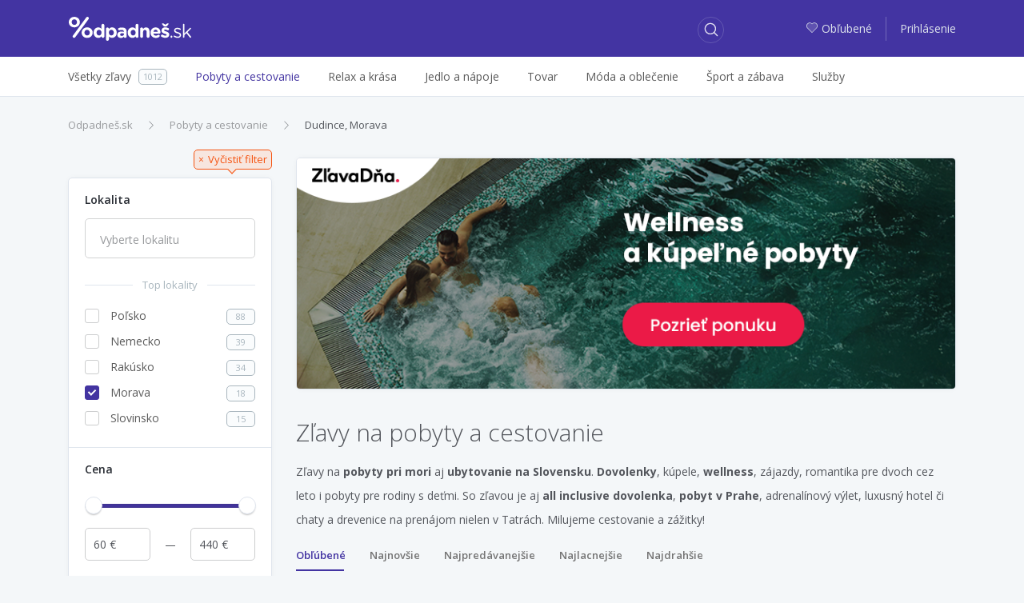

--- FILE ---
content_type: text/html; charset=utf-8
request_url: https://zlavy.odpadnes.sk/pobyty/dudince/morava
body_size: 14927
content:
<!DOCTYPE html>
<html lang="sk">
    <head>
    <script>
        _udn = "odpadnes.sk";
    </script>
    <meta charset="utf-8">
    <link rel="alternate" type="application/rss+xml" title="RSS" href="https://zlavy.odpadnes.sk/rss" />
    <link rel="alternate" type="application/rss+xml" title="RSS" href="/rss/" />
    <link rel="apple-touch-icon" sizes="57x57" href="/assets/img/apple-icon-57x57.png">
    <link rel="apple-touch-icon" sizes="60x60" href="/assets/img/apple-icon-60x60.png">
    <link rel="apple-touch-icon" sizes="72x72" href="/assets/img/apple-icon-72x72.png">
    <link rel="apple-touch-icon" sizes="76x76" href="/assets/img/apple-icon-76x76.png">
    <link rel="apple-touch-icon" sizes="114x114" href="/assets/img/apple-icon-114x114.png">
    <link rel="apple-touch-icon" sizes="120x120" href="/assets/img/apple-icon-120x120.png">
    <link rel="apple-touch-icon" sizes="144x144" href="/assets/img/apple-icon-144x144.png">
    <link rel="apple-touch-icon" sizes="152x152" href="/assets/img/apple-icon-152x152.png">
    <link rel="apple-touch-icon" sizes="180x180" href="/assets/img/apple-icon-180x180.png">
    <link rel="icon" type="image/png" sizes="192x192" href="/assets/img/android-icon-192x192.png">
    <link rel="icon" type="image/png" sizes="32x32" href="/assets/img/favicon-32x32.png">
    <link rel="icon" type="image/png" sizes="96x96" href="/assets/img/favicon-96x96.png">
    <link rel="icon" type="image/png" sizes="16x16" href="/assets/img/favicon-16x16.png">
    <link rel="chrome-webstore-item" href="https://chrome.google.com/webstore/detail/phafjdefhpmehfghagelpidmcmlplikp">
    <link rel="manifest" href="/manifest.json">
    <meta name="msapplication-TileColor" content="#ffffff">
    <meta name="msapplication-TileImage" content="/assets/img/ms-icon-144x144.png">
    <meta name="theme-color" content="#ffffff">
    <link rel="shortcut icon" href="/favicon.ico" type="image/x-icon" />
    <link rel="mask-icon" href="/assets/img/safari-pinned-tab.svg" color="#4334a1">
    <meta http-equiv="X-UA-Compatible" content="IE=edge">
    <meta http-equiv="Content-Type" content="text/html; charset=utf-8">
    <title>Zľavy na pobyty a cestovanie | Odpadneš.sk</title>
            <link rel=dns-prefetch href="//www.google-analytics.com">
                <meta property="fb:app_id" content="280917278585190"><meta name="msapplication-TileColor" content="#ffffff"><meta name="theme-color" content="#ffffff"><meta name="msapplication-TileImage" content="/assets/img/mstile-144x144.png"><meta name="viewport" content="width=device-width,initial-scale=1,maximum-scale=1,user-scalable=no"><meta name="author" content="FoxoBoxo SK s.r.o."><meta name="msapplication-config" content="none"><meta name="description" content="Vyberte si svoju zľavu na pobyt, alebo zájazd. Široký výber zľavnených pobytov na Odpadneš.sk. Užívajte si a ušetrite."><meta name="keywords" content="zlavy, zľavy, zľava, zlava, Odpadnes.sk, zlavy.odpadnes.sk, zlavy odpadnes, sme zlavy, zlavy sme"><meta name="robots" content="index,follow"><meta property="og:title" content="Zľavy na pobyty a cestovanie | Odpadneš.sk"><meta property="og:type" content="website"><meta property="og:url" content="https://zlavy.odpadnes.sk/pobyty/dudince/morava"><meta property="og:description" content="Vyberte si svoju zľavu na pobyt, alebo zájazd. Široký výber zľavnených pobytov na Odpadneš.sk. Užívajte si a ušetrite."><meta property="og:image" content="https://zlavy.odpadnes.sk/assets/img/loga/logo_og.png">    <link href="https://fonts.googleapis.com/css?family=Open+Sans:300,400,400i,600,700" rel="stylesheet">
                        <link type="text/css" href="https://zlavy.odpadnes.sk/static/base.css?v=1768950000" rel="stylesheet" />                    <link type="text/css" href="https://zlavy.odpadnes.sk/static/default.css?v=1768950000" rel="stylesheet" />                                    <link rel="canonical" href="https://odpadnes.sk/pobyty" />
        
    <!-- Google Tag Manager -->
	<script>(function(w,d,s,l,i){w[l]=w[l]||[];w[l].push({'gtm.start':
	new Date().getTime(),event:'gtm.js'});var f=d.getElementsByTagName(s)[0],
	j=d.createElement(s),dl=l!='dataLayer'?'&l='+l:'';j.async=true;j.src=
	'https://www.googletagmanager.com/gtm.js?id='+i+dl;f.parentNode.insertBefore(j,f);
	})(window,document,'script','dataLayer','GTM-NGZHV5');</script>
   <!-- End Google Tag Manager -->
   
    <script src="/api/modal/lang.js?v=1768950000"></script>
    <script type="text/javascript">
        var pp_gemius_identifier = '';
        if (pp_gemius_identifier != '') {
            function gemius_pending(i) {
                window[i] = window[i] || function () {
                    var x = window[i + '_pdata'] = window[i + '_pdata'] || [];
                    x[x.length] = arguments;
                };
            }

            gemius_pending('gemius_hit');
            gemius_pending('gemius_event');
            gemius_pending('pp_gemius_hit');
            gemius_pending('pp_gemius_event');
            (function (d, t) {
                try {
                    var gt = d.createElement(t), s = d.getElementsByTagName(t)[0];
                    gt.setAttribute('async', 'async');
                    gt.setAttribute('defer', 'defer');
                    gt.src = 'https://gask.hit.gemius.pl/xgemius.js';
                    s.parentNode.insertBefore(gt, s);
                } catch (e) {
                }
            })(document, 'script');
        }
    </script>
            <script>
            (function (i, s, o, g, r, a, m) {
                i['GoogleAnalyticsObject'] = r;
                i[r] = i[r] || function () {
                    (i[r].q = i[r].q || []).push(arguments);
                }, i[r].l = 1 * new Date();
                a = s.createElement(o),
                        m = s.getElementsByTagName(o)[0];
                a.async = 1;
                a.src = g;
                m.parentNode.insertBefore(a, m);
            })(window, document, 'script', 'https://www.google-analytics.com/analytics.js', 'ga');

                    ga('create', 'UA-27224489-1', 'auto');
                    ga('send', 'pageview');

        </script>
        <script>
            !function (f, b, e, v, n, t, s) {
                if (f.fbq)
                    return;
                n = f.fbq = function () {
                    n.callMethod ? n.callMethod.apply(n, arguments) : n.queue.push(arguments);
                };
                if (!f._fbq)
                    f._fbq = n;
                n.push = n;
                n.loaded = !0;
                n.version = '2.0';
                n.queue = [];
                t = b.createElement(e);
                t.async = !0;
                t.src = v;
                s = b.getElementsByTagName(e)[0];
                s.parentNode.insertBefore(t, s);
            }(window, document, 'script', 'https://connect.facebook.net/en_US/fbevents.js');
            fbq('init', '468228153309843');
            fbq('track', 'PageView');
        </script>
                <script src="https://cdn.klokantech.com/mapbox-gl-js/v0.43.0/mapbox-gl.js"></script>
    <link href="https://cdn.klokantech.com/mapbox-gl-js/v0.43.0/mapbox-gl.css" rel="stylesheet" />
</head>
    <body>
	<!-- Google Tag Manager (noscript) -->
	<noscript><iframe src="https://www.googletagmanager.com/ns.html?id=GTM-NGZHV5"
	height="0" width="0" style="display:none;visibility:hidden"></iframe></noscript>
	<!-- End Google Tag Manager (noscript) -->
        
	<script type="text/javascript">
            window.fbAsyncInit = function () {
                FB.init({
                    appId: '280917278585190',
                    xfbml: true,
                    version: 'v3.0'
                });
            };

            (function (d, s, id) {
                var js, fjs = d.getElementsByTagName(s)[0];
                if (d.getElementById(id)) {
                    return;
                }
                js = d.createElement(s);
                js.id = id;
                js.src = "//connect.facebook.net/en_US/sdk.js";
                fjs.parentNode.insertBefore(js, fjs);
            }(document, 'script', 'facebook-jssdk'));
        </script>
        <div id="fb-root"></div>

        <header>
    <div class="container">
        <div class="row">
            <div class="col-2 hidden-lg-up">
                                    <a class="btn btn-login" href="https://zlavy.odpadnes.sk/prihlasenie">
                        <span class="odp-icon-user"></span>
                    </a>
                            </div>
            <div class="col-8 col-lg-3 text-center logo">
                <a href="https://zlavy.odpadnes.sk/" class="logo" title="Odpadneš.sk"></a>
            </div>
            <div class="col-2 col-lg-5 col-xl-6">
                <a class="btn btn-search"><span class="odp-icon-search"></span></a>
            </div>
            <div class="col-12 col-sm-12 col-lg-5 col-xl-6 autocomplete">
                <form>
                    <input type="text" name="term" value=""/>
                    <input type="submit" value="submit" style="display: none;"/>
                    <a class="btn btn-search-close"><span class="odp-icon-close"></span></a>
                </form>
            </div>
            <div class="col-lg-4 col-xl-3 text-right hidden-md-down login">
                                    <a href="https://zlavy.odpadnes.sk/moje-oblubene">
                        <span class="odp-icon-heart-duo-fill"><span class="path1"></span><span class="path2"></span></span>Obľubené                    </a>
                    <span class="linkdelim"></span>
                    <a href="https://zlavy.odpadnes.sk/prihlasenie">Prihlásenie</a>
                            </div>
        </div>
    </div>
</header>
<div class="main-menu hidden-lg-up">
    <div class="container">
        <ul>
            <li class="active">
                <a data-type="deals" href="#">Všetky zľavy</a>
            </li>
            <li>
                <a data-type="cat" href="#">Kategórie</a>
            </li>
                        <li>
                                <a data-type="filter" href="#">Filter</a>
            </li>
                    </ul>
    </div>
</div>
<div class="desktop-search-results"></div>
<div class="mobile-search-results"></div>
<div class="mobile-categories-menu">
    <ul class="categories">
                    <li>
                <a href="https://zlavy.odpadnes.sk/pobyty"><span>Pobyty a cestovanie</span> <span class="odp-icon-right"></span></a>
                                    <ul>
                                                    <li>
                                <a href="https://zlavy.odpadnes.sk/pobyty-v-zahranici">
                                    <span>Pobyty v zahraničí</span>
                                    <span class="count">636</span>
                                </a>
                            </li>
                                                    <li>
                                <a href="https://zlavy.odpadnes.sk/zajazdy">
                                    <span>Zájazdy</span>
                                    <span class="count">0</span>
                                </a>
                            </li>
                                                    <li>
                                <a href="https://zlavy.odpadnes.sk/pobyty-na-slovensku">
                                    <span>Pobyty na Slovensku</span>
                                    <span class="count">173</span>
                                </a>
                            </li>
                                            </ul>
                            </li>
                    <li>
                <a href="https://zlavy.odpadnes.sk/krasa"><span>Relax a krása</span> <span class="odp-icon-right"></span></a>
                                    <ul>
                                                    <li>
                                <a href="https://zlavy.odpadnes.sk/starostlivost-o-telo">
                                    <span>Starostlivosť o telo</span>
                                    <span class="count">36</span>
                                </a>
                            </li>
                                                    <li>
                                <a href="https://zlavy.odpadnes.sk/kadernictvo">
                                    <span>Kaderníctvo </span>
                                    <span class="count">9</span>
                                </a>
                            </li>
                                                    <li>
                                <a href="https://zlavy.odpadnes.sk/kozmetika">
                                    <span>Kozmetika</span>
                                    <span class="count">23</span>
                                </a>
                            </li>
                                                    <li>
                                <a href="https://zlavy.odpadnes.sk/masaze">
                                    <span>Masáže</span>
                                    <span class="count">24</span>
                                </a>
                            </li>
                                                    <li>
                                <a href="https://zlavy.odpadnes.sk/wellness-a-spa">
                                    <span>Wellness a SPA</span>
                                    <span class="count">5</span>
                                </a>
                            </li>
                                                    <li>
                                <a href="https://zlavy.odpadnes.sk/manikura-a-pedikura">
                                    <span>Manikúra a pedikúra</span>
                                    <span class="count">4</span>
                                </a>
                            </li>
                                            </ul>
                            </li>
                    <li>
                <a href="https://zlavy.odpadnes.sk/jedlo"><span>Jedlo a nápoje</span> <span class="odp-icon-right"></span></a>
                            </li>
                    <li>
                <a href="https://zlavy.odpadnes.sk/tovar"><span>Tovar</span> <span class="odp-icon-right"></span></a>
                                    <ul>
                                                    <li>
                                <a href="https://zlavy.odpadnes.sk/casopisy-magaziny">
                                    <span>Knihy, časopisy</span>
                                    <span class="count">3</span>
                                </a>
                            </li>
                                                    <li>
                                <a href="https://zlavy.odpadnes.sk/fotografia">
                                    <span>Fotografia</span>
                                    <span class="count">11</span>
                                </a>
                            </li>
                                                    <li>
                                <a href="https://zlavy.odpadnes.sk/dom-zahrada">
                                    <span>Dom, záhrada</span>
                                    <span class="count">0</span>
                                </a>
                            </li>
                                                    <li>
                                <a href="https://zlavy.odpadnes.sk/elektronika">
                                    <span>Elektronika</span>
                                    <span class="count">0</span>
                                </a>
                            </li>
                                                    <li>
                                <a href="https://zlavy.odpadnes.sk/ostatne">
                                    <span>Ostatné</span>
                                    <span class="count">0</span>
                                </a>
                            </li>
                                                    <li>
                                <a href="https://zlavy.odpadnes.sk/hry-hracky">
                                    <span>Hry, hračky</span>
                                    <span class="count">0</span>
                                </a>
                            </li>
                                                    <li>
                                <a href="https://zlavy.odpadnes.sk/auto-moto">
                                    <span>Auto-moto</span>
                                    <span class="count">0</span>
                                </a>
                            </li>
                                                    <li>
                                <a href="https://zlavy.odpadnes.sk/darceky">
                                    <span>Darčeky</span>
                                    <span class="count">6</span>
                                </a>
                            </li>
                                                    <li>
                                <a href="https://zlavy.odpadnes.sk/zdravotne-pomocky">
                                    <span>Zdravie</span>
                                    <span class="count">1</span>
                                </a>
                            </li>
                                            </ul>
                            </li>
                    <li>
                <a href="https://zlavy.odpadnes.sk/moda"><span>Móda a oblečenie</span> <span class="odp-icon-right"></span></a>
                                    <ul>
                                                    <li>
                                <a href="https://zlavy.odpadnes.sk/doplnky">
                                    <span>Doplnky</span>
                                    <span class="count">1</span>
                                </a>
                            </li>
                                                    <li>
                                <a href="https://zlavy.odpadnes.sk/sperky">
                                    <span>Šperky</span>
                                    <span class="count">0</span>
                                </a>
                            </li>
                                                    <li>
                                <a href="https://zlavy.odpadnes.sk/oblecenie">
                                    <span>Oblečenie</span>
                                    <span class="count">0</span>
                                </a>
                            </li>
                                                    <li>
                                <a href="https://zlavy.odpadnes.sk/obuv">
                                    <span>Obuv</span>
                                    <span class="count">0</span>
                                </a>
                            </li>
                                            </ul>
                            </li>
                    <li>
                <a href="https://zlavy.odpadnes.sk/sport-a-zabava"><span>Šport a zábava</span> <span class="odp-icon-right"></span></a>
                                    <ul>
                                                    <li>
                                <a href="https://zlavy.odpadnes.sk/aquapark">
                                    <span>Aquapark </span>
                                    <span class="count">0</span>
                                </a>
                            </li>
                                                    <li>
                                <a href="https://zlavy.odpadnes.sk/adrenalin">
                                    <span>Adrenalín </span>
                                    <span class="count">23</span>
                                </a>
                            </li>
                                                    <li>
                                <a href="https://zlavy.odpadnes.sk/kultura">
                                    <span>Kultúra</span>
                                    <span class="count">4</span>
                                </a>
                            </li>
                                                    <li>
                                <a href="https://zlavy.odpadnes.sk/sport">
                                    <span>Šport</span>
                                    <span class="count">24</span>
                                </a>
                            </li>
                                                    <li>
                                <a href="https://zlavy.odpadnes.sk/kurzy">
                                    <span>Kurzy</span>
                                    <span class="count">6</span>
                                </a>
                            </li>
                                            </ul>
                            </li>
                    <li>
                <a href="https://zlavy.odpadnes.sk/sluzby"><span>Služby</span> <span class="odp-icon-right"></span></a>
                            </li>
                <!--<li><a href="https://zlavy.odpadnes.sk/na-hory" data-ga-event="Click;Nahory;Menu"  title="Na hory"><img src="/assets/img/products/na-hory-menu-logo.svg?v=1" style="width:88px;height:22px;"></a>
</li>-->
    </ul>
</div>
<div class="mobile-map-menu">
    <h2>Ponuky v okolí</h2>
    <p>Character may be manifested in the great moments, but it is made.</p>
    <div class="mapimg">
        <!--<img src="/assets/img/map-mobile.png" alt="Ponuky na mape"/>-->
    </div>
    <button class="btn btn-primary">Povoliť lokalizáciu <span class="odp-icon-right"></span>
    </button>
</div>            <div class="subheader hidden-md-down">
        <div class="container">
            <div class="row">
                <div class="col-lg-12">
                    <ul class="menu">
                        <li>
                            <a href="https://zlavy.odpadnes.sk/"><span>Všetky zľavy</span><span class="count">1012</span></a>
                        </li><li class="active">
                                <a href="https://zlavy.odpadnes.sk/pobyty"><span>Pobyty a cestovanie</span></a>
                                                                    <div class="subm">
                                        <ul>
                                                                                            <li>
                                                    <a href="https://zlavy.odpadnes.sk/pobyty-v-zahranici">
                                                        <span>Pobyty v zahraničí</span>
                                                        <span class="count">636</span>
                                                    </a>
                                                </li>
                                                                                            <li>
                                                    <a href="https://zlavy.odpadnes.sk/zajazdy">
                                                        <span>Zájazdy</span>
                                                        <span class="count">0</span>
                                                    </a>
                                                </li>
                                                                                            <li>
                                                    <a href="https://zlavy.odpadnes.sk/pobyty-na-slovensku">
                                                        <span>Pobyty na Slovensku</span>
                                                        <span class="count">173</span>
                                                    </a>
                                                </li>
                                                                                    </ul>
                                                                            </div>
                                </li><li>
                                <a href="https://zlavy.odpadnes.sk/krasa"><span>Relax a krása</span></a>
                                                                    <div class="subm">
                                        <ul>
                                                                                            <li>
                                                    <a href="https://zlavy.odpadnes.sk/starostlivost-o-telo">
                                                        <span>Starostlivosť o telo</span>
                                                        <span class="count">36</span>
                                                    </a>
                                                </li>
                                                                                            <li>
                                                    <a href="https://zlavy.odpadnes.sk/kadernictvo">
                                                        <span>Kaderníctvo </span>
                                                        <span class="count">9</span>
                                                    </a>
                                                </li>
                                                                                            <li>
                                                    <a href="https://zlavy.odpadnes.sk/kozmetika">
                                                        <span>Kozmetika</span>
                                                        <span class="count">23</span>
                                                    </a>
                                                </li>
                                                                                            <li>
                                                    <a href="https://zlavy.odpadnes.sk/masaze">
                                                        <span>Masáže</span>
                                                        <span class="count">24</span>
                                                    </a>
                                                </li>
                                                                                            <li>
                                                    <a href="https://zlavy.odpadnes.sk/wellness-a-spa">
                                                        <span>Wellness a SPA</span>
                                                        <span class="count">5</span>
                                                    </a>
                                                </li>
                                                                                            <li>
                                                    <a href="https://zlavy.odpadnes.sk/manikura-a-pedikura">
                                                        <span>Manikúra a pedikúra</span>
                                                        <span class="count">4</span>
                                                    </a>
                                                </li>
                                                                                    </ul>
                                                                            </div>
                                </li><li>
                                <a href="https://zlavy.odpadnes.sk/jedlo"><span>Jedlo a nápoje</span></a>
                                </li><li>
                                <a href="https://zlavy.odpadnes.sk/tovar"><span>Tovar</span></a>
                                                                    <div class="subm">
                                        <ul>
                                                                                            <li>
                                                    <a href="https://zlavy.odpadnes.sk/casopisy-magaziny">
                                                        <span>Knihy, časopisy</span>
                                                        <span class="count">3</span>
                                                    </a>
                                                </li>
                                                                                            <li>
                                                    <a href="https://zlavy.odpadnes.sk/fotografia">
                                                        <span>Fotografia</span>
                                                        <span class="count">11</span>
                                                    </a>
                                                </li>
                                                                                            <li>
                                                    <a href="https://zlavy.odpadnes.sk/dom-zahrada">
                                                        <span>Dom, záhrada</span>
                                                        <span class="count">0</span>
                                                    </a>
                                                </li>
                                                                                            <li>
                                                    <a href="https://zlavy.odpadnes.sk/elektronika">
                                                        <span>Elektronika</span>
                                                        <span class="count">0</span>
                                                    </a>
                                                </li>
                                                                                            <li>
                                                    <a href="https://zlavy.odpadnes.sk/ostatne">
                                                        <span>Ostatné</span>
                                                        <span class="count">0</span>
                                                    </a>
                                                </li>
                                                                                            <li>
                                                    <a href="https://zlavy.odpadnes.sk/hry-hracky">
                                                        <span>Hry, hračky</span>
                                                        <span class="count">0</span>
                                                    </a>
                                                </li>
                                                                                            <li>
                                                    <a href="https://zlavy.odpadnes.sk/auto-moto">
                                                        <span>Auto-moto</span>
                                                        <span class="count">0</span>
                                                    </a>
                                                </li>
                                                                                            <li>
                                                    <a href="https://zlavy.odpadnes.sk/darceky">
                                                        <span>Darčeky</span>
                                                        <span class="count">6</span>
                                                    </a>
                                                </li>
                                                                                            <li>
                                                    <a href="https://zlavy.odpadnes.sk/zdravotne-pomocky">
                                                        <span>Zdravie</span>
                                                        <span class="count">1</span>
                                                    </a>
                                                </li>
                                                                                    </ul>
                                                                            </div>
                                </li><li>
                                <a href="https://zlavy.odpadnes.sk/moda"><span>Móda a oblečenie</span></a>
                                                                    <div class="subm">
                                        <ul>
                                                                                            <li>
                                                    <a href="https://zlavy.odpadnes.sk/doplnky">
                                                        <span>Doplnky</span>
                                                        <span class="count">1</span>
                                                    </a>
                                                </li>
                                                                                            <li>
                                                    <a href="https://zlavy.odpadnes.sk/sperky">
                                                        <span>Šperky</span>
                                                        <span class="count">0</span>
                                                    </a>
                                                </li>
                                                                                            <li>
                                                    <a href="https://zlavy.odpadnes.sk/oblecenie">
                                                        <span>Oblečenie</span>
                                                        <span class="count">0</span>
                                                    </a>
                                                </li>
                                                                                            <li>
                                                    <a href="https://zlavy.odpadnes.sk/obuv">
                                                        <span>Obuv</span>
                                                        <span class="count">0</span>
                                                    </a>
                                                </li>
                                                                                    </ul>
                                                                            </div>
                                </li><li>
                                <a href="https://zlavy.odpadnes.sk/sport-a-zabava"><span>Šport a zábava</span></a>
                                                                    <div class="subm">
                                        <ul>
                                                                                            <li>
                                                    <a href="https://zlavy.odpadnes.sk/aquapark">
                                                        <span>Aquapark </span>
                                                        <span class="count">0</span>
                                                    </a>
                                                </li>
                                                                                            <li>
                                                    <a href="https://zlavy.odpadnes.sk/adrenalin">
                                                        <span>Adrenalín </span>
                                                        <span class="count">23</span>
                                                    </a>
                                                </li>
                                                                                            <li>
                                                    <a href="https://zlavy.odpadnes.sk/kultura">
                                                        <span>Kultúra</span>
                                                        <span class="count">4</span>
                                                    </a>
                                                </li>
                                                                                            <li>
                                                    <a href="https://zlavy.odpadnes.sk/sport">
                                                        <span>Šport</span>
                                                        <span class="count">24</span>
                                                    </a>
                                                </li>
                                                                                            <li>
                                                    <a href="https://zlavy.odpadnes.sk/kurzy">
                                                        <span>Kurzy</span>
                                                        <span class="count">6</span>
                                                    </a>
                                                </li>
                                                                                    </ul>
                                                                            </div>
                                </li><li>
                                <a href="https://zlavy.odpadnes.sk/sluzby"><span>Služby</span></a>
                                </li>                        <hr>
                        <div class="overlayAll"></div>
                    </ul>
                </div>
            </div>
        </div>
    </div>
        <div class="container">
            <div class="row hp">
    <div class="col-12 hidden-xs-down">
        <div class="row">
            <div class="col-8">
                <ol class="breadcrumb"><li class="breadcrumb-item"><a href="https://zlavy.odpadnes.sk/" title="Odpadneš.sk">Odpadneš.sk</a></li><li class="breadcrumb-item"><a href="https://zlavy.odpadnes.sk/pobyty" title="Pobyty a cestovanie">Pobyty a cestovanie</a></li><li class="breadcrumb-item active"><a href="https://zlavy.odpadnes.sk/pobyty/dudince/morava" title="Dudince, Morava">Dudince, Morava</a></li></ol><script type="application/ld+json">{"@context":"http://schema.org","@type":"BreadcrumbList","itemListElement":[{"@type":"ListItem","position":1,"item":{"@id":"https://zlavy.odpadnes.sk/","name":"Odpadneš.sk"}}, {"@type":"ListItem","position":2,"item":{"@id":"https://zlavy.odpadnes.sk/pobyty","name":"Pobyty a cestovanie"}}, {"@type":"ListItem","position":3,"item":{"@id":"https://zlavy.odpadnes.sk/pobyty/dudince/morava","name":"Dudince, Morava"}}]}</script>            </div>
        </div>
    </div>
    <div class="col-lg-4 col-xl-3 hidden-md-down leftmenu" data-clear-url-wc="/pobyty/dudince/morava">
                <div class="left-menu" data-type="filter_zlavy">
            <a class="clearfilter float-right show" href="https://zlavy.odpadnes.sk/pobyty" data-href="/pobyty" ><span>×</span><span>Vyčistiť filter</span></a>
        <div class="clearfix"></div>
        <div class="filter-wrap">
                <div class="loc open">
            <a class="title">Lokalita</a>
            <div class="filter">
                <select type="text" name="locality" multiple="multiple" placeholder="Vyberte lokalitu">
                    <option>Vyberte lokalitu</option>
                </select>
            </div>
        </div>
                    <div class="custom toploc open">
                <a class="title">Top lokality</a>
                <div class="filter">
                    <ul>
                                                    <li>
                                <a href="https://zlavy.odpadnes.sk/pobyty/dudince/morava/polsko" data-href="/pobyty/dudince/morava/polsko">
                                    <i class="check-box"></i>
                                    <span>Poľsko</span>
                                    <span class="count">88</span>
                                </a>
                            </li>
                                                    <li>
                                <a href="https://zlavy.odpadnes.sk/pobyty/dudince/morava/nemecko" data-href="/pobyty/dudince/morava/nemecko">
                                    <i class="check-box"></i>
                                    <span>Nemecko</span>
                                    <span class="count">39</span>
                                </a>
                            </li>
                                                    <li>
                                <a href="https://zlavy.odpadnes.sk/pobyty/dudince/morava/rakusko" data-href="/pobyty/dudince/morava/rakusko">
                                    <i class="check-box"></i>
                                    <span>Rakúsko</span>
                                    <span class="count">34</span>
                                </a>
                            </li>
                                                    <li>
                                <a href="https://zlavy.odpadnes.sk/pobyty/dudince" data-href="/pobyty/dudince">
                                    <i class="check-box active"></i>
                                    <span>Morava</span>
                                    <span class="count">18</span>
                                </a>
                            </li>
                                                    <li>
                                <a href="https://zlavy.odpadnes.sk/pobyty/dudince/morava/slovinsko" data-href="/pobyty/dudince/morava/slovinsko">
                                    <i class="check-box"></i>
                                    <span>Slovinsko</span>
                                    <span class="count">15</span>
                                </a>
                            </li>
                                            </ul>
                </div>
            </div>
                <div class="price open">
            <a class="title">Cena</a>
            <div class="clearfix"></div>
            <div class="filter">
                <div id="priceSlider" data-min="60" data-max="440" data-set-min="60" data-set-max="440" data-curl="/pobyty/dudince/morava"></div>
                <input type="text" name="min_price" value="60"/>
                <div class="price-delim"></div>
                <input type="text" name="max_price" value="440"/>
            </div>
        </div>
                                    <div class="custom open">
                    <a class="title" data-click="open">Druh pobytu</a>
                    <div class="filter">
                        <ul>
                                                            <li>
                                    <a href="https://zlavy.odpadnes.sk/pobyty/dudince/morava/wellness" data-href="/pobyty/dudince/morava/wellness">
                                        <i class="check-box"></i>
                                        <span>Wellness</span>
                                        <span class="count">7</span>
                                    </a>
                                </li>
                                                            <li>
                                    <a href="https://zlavy.odpadnes.sk/pobyty/dudince/morava/kupele" data-href="/pobyty/dudince/morava/kupele">
                                        <i class="check-box"></i>
                                        <span>Kúpele</span>
                                        <span class="count">2</span>
                                    </a>
                                </li>
                                                            <li>
                                    <a href="https://zlavy.odpadnes.sk/pobyty/dudince/morava/lyzovacka" data-href="/pobyty/dudince/morava/lyzovacka">
                                        <i class="check-box"></i>
                                        <span>Lyžovačka</span>
                                        <span class="count">1</span>
                                    </a>
                                </li>
                                                            <li>
                                    <a href="https://zlavy.odpadnes.sk/pobyty/dudince/morava/hory" data-href="/pobyty/dudince/morava/hory">
                                        <i class="check-box"></i>
                                        <span>Pobyty na horách</span>
                                        <span class="count">5</span>
                                    </a>
                                </li>
                                                            <li>
                                    <a href="https://zlavy.odpadnes.sk/pobyty/dudince/morava/deti" data-href="/pobyty/dudince/morava/deti">
                                        <i class="check-box"></i>
                                        <span>Pobyty s deťmi</span>
                                        <span class="count">12</span>
                                    </a>
                                </li>
                                                    </ul>
                    </div>
                </div>
                            <div class="custom open">
                    <a class="title" data-click="open">Strava</a>
                    <div class="filter">
                        <ul>
                                                            <li>
                                    <a href="https://odpadnes.sk/pobyty/dudince/morava/polpenzia" data-href="/pobyty/dudince/morava/polpenzia">
                                        <i class="check-box"></i>
                                        <span>Polpenzia</span>
                                        <span class="count">11</span>
                                    </a>
                                </li>
                                                            <li>
                                    <a href="https://odpadnes.sk/pobyty/dudince/morava/ranajky" data-href="/pobyty/dudince/morava/ranajky">
                                        <i class="check-box"></i>
                                        <span>Raňajky</span>
                                        <span class="count">6</span>
                                    </a>
                                </li>
                                                    </ul>
                    </div>
                </div>
                        </div>
        <div class="clearfix"></div>
    <div class="text-center mt10">
        <script async src="https://pagead2.googlesyndication.com/pagead/js/adsbygoogle.js?client=ca-pub-2931097405759389"
     crossorigin="anonymous"></script>
<!-- Responsive Ads -->
<ins class="adsbygoogle"
     style="display:block"
     data-ad-client="ca-pub-2931097405759389"
     data-ad-slot="6304428869"
     data-ad-format="auto"
     data-full-width-responsive="true"></ins>
<script>
     (adsbygoogle = window.adsbygoogle || []).push({});
</script>
    </div>
</div>
    </div>
    <div class="col-lg-8 col-xl-9 results">
	    <!-- Odpadnes Advertising -->
<link href="https://mkt.cwcdn.sk/odpadnes.sk/web/hp-banner/global-css/odpadnes-advertising-box.css?v=001" rel="stylesheet" />
<a href="https://www.zlavadna.sk/cestovanie/wellness-a-kupelne-pobyty?utm_source=odpadnes&utm_medium=banner&utm_campaign=banner-wellness-a-kupelne-pobyty" target="_blank" class="odp-ad">
  <picture>
	<source media="(max-width: 768px)" srcset="https://mkt.cwcdn.sk/odpadnes.sk/web/hp-banner/2025/01/wellness-a-kupelne-pobyty/odpadnes-hp-banner-mobile-zlavadna-wellness-a-kupelne-pobyty-001.png">
	<img class="ad-img" src="https://mkt.cwcdn.sk/odpadnes.sk/web/hp-banner/2025/01/wellness-a-kupelne-pobyty/odpadnes-hp-banner-desktop-zlavadna-wellness-a-kupelne-pobyty-001.png" alt="ZľavaDňa - Wellness a kúpeľné pobyty">
  </picture>
</a>        <div class="head">
            <h1>Zľavy na pobyty a cestovanie</h1>
                            <div class="clearfix"></div>
                <p>Zľavy na <b>pobyty pri mori</b> aj <b>ubytovanie na Slovensku</b>. <b>Dovolenky</b>, kúpele, <b>wellness</b>, zájazdy, romantika pre dvoch cez leto i pobyty pre rodiny s deťmi. So zľavou je aj <b>all inclusive dovolenka</b>, <b>pobyt v Prahe</b>, adrenalínový výlet, luxusný hotel či chaty a drevenice na prenájom nielen v Tatrách. Milujeme cestovanie a zážitky!</p>
                                        <div id="sortSly">
                    <ul class="sort">
                        <li class="l0 active">
                                <a href="https://zlavy.odpadnes.sk/pobyty/dudince/morava/oblubene" data-href="/pobyty/dudince/morava/oblubene">Obľúbené</a>
                            </li><li class="l1">
                                <a href="https://zlavy.odpadnes.sk/pobyty/dudince/morava/najnovsie" data-href="/pobyty/dudince/morava/najnovsie">Najnovšie</a>
                            </li><li class="l2">
                                <a href="https://zlavy.odpadnes.sk/pobyty/dudince/morava/najpredavanejsie" data-href="/pobyty/dudince/morava/najpredavanejsie">Najpredávanejšie</a>
                            </li><li class="l3">
                                <a href="https://zlavy.odpadnes.sk/pobyty/dudince/morava/najlacnejsie" data-href="/pobyty/dudince/morava/najlacnejsie">Najlacnejšie</a>
                            </li><li class="l4">
                                <a href="https://zlavy.odpadnes.sk/pobyty/dudince/morava/najdrahsie" data-href="/pobyty/dudince/morava/najdrahsie">Najdrahšie</a>
                            </li>                        <hr class="ulsort" />
                    </ul>
                </div><div class="clearfix"></div>
                    </div>
        <div class="deals">
            <div class="ms deal2" id="deal1206967" data-id="1206967">
    <div class="con">
        <a href="https://zlavy.odpadnes.sk/1206967-beskydy-v-hoteli-pod-akaty-polpenzia-a-zlava-na-pivne-ci-vinne-kupele.html" class="churl">
            <div class="image">
                                    <img alt="Pobyt v srdci CHKO Beskydy pri rezervácii Mionší v Hoteli Pod Akáty s polpenziou a zľavou na pivné kúpele." src="[data-uri]" data-current="0" data-count="4" data-original="https://img2.odpadnes.sk/images/thumbs_480/50/06/2500662.webp"  data-img0="https://img2.odpadnes.sk/images/thumbs_480/50/06/2500662.webp"  data-img1="https://img2.odpadnes.sk/images/thumbs_480/41/20/2412071.webp"  data-img2="https://static.odpadnes.sk/images/thumbs_480/39/36/2393602.webp"  data-img3="https://img2.odpadnes.sk/images/thumbs_480/39/36/2393603.webp"  class="lazy "/>
                                                 <div class="mi" data-current="0">
                                                            <span></span>
                                                            <span></span>
                                                            <span></span>
                                                            <span></span>
                                                    </div>
                                    
            </div>
        </a>
        <div class="dealinfo">
            <div class="lnks float-left">
                                    <span><a href="https://zlavy.odpadnes.sk/morava" title="Zľavy na Morave">Morava</a></span>
                                                    <span><a href="https://zlavy.odpadnes.sk/pobyty-v-zahranici">Pobyty v zahraničí</a></span>
                            </div>
                                                    <div class="clearfix"></div>
            <a href="https://zlavy.odpadnes.sk/1206967-beskydy-v-hoteli-pod-akaty-polpenzia-a-zlava-na-pivne-ci-vinne-kupele.html" class="churl">
                <div class="title">
                    <span>Pobyt v srdci CHKO Beskydy pri rezervácii Mionší v Hoteli Pod Akáty s polpenziou a zľavou na pivné kúpele.</span>
                </div>
            </a>
            <div class="smart withmap">
                                                    <a href="javascript:void(0)" data-lat="49.547863" data-lng="18.705952" onclick="deal.map(1206967)" class="hidden-md-down city">
                        <span class="odp-icon-pin-duo">
                            <span class="path1"></span><span class="path2"></span><span class="path3"></span><span class="path4"></span><span class="path5"></span><span class="path6"></span><span class="path7"></span>
                        </span><span class="name">Na mape</span>
                    </a>
                                                    <a class="firm" href="https://zlavy.odpadnes.sk/firma/hotel-pod-akaty">Hotel Pod Akáty</a>
                
                <div class="clearfix"></div>
            </div>
            <div class="price">
                                <span class="final">139 &euro;</span>
                                    <div class="dealbadge customers">Kúpené <strong>477</strong>x</div>
                
                                <div class="clearfix"></div>
            </div>
            <a href="https://zlavy.odpadnes.sk/1206967-beskydy-v-hoteli-pod-akaty-polpenzia-a-zlava-na-pivne-ci-vinne-kupele.html" class="churl btn btn-success">
                Zobraziť viac <span class="odp-icon-right"></span>
            </a>
                            <div class="tags">
                                        <a href="https://zlavy.odpadnes.sk/pamiatky" data-hash='{"name":"pamiatky","mail":"","p":1,"lid":0,"fid":0,"tgs":[["815"]],"cid":0,"sid":0,"loc":0,"pf":null,"pt":null}' data-status="0">pamiatky</a>
                                        <a href="https://zlavy.odpadnes.sk/parkovanie" data-hash='{"name":"parkovanie","mail":"","p":1,"lid":0,"fid":0,"tgs":[["1913"]],"cid":0,"sid":0,"loc":0,"pf":null,"pt":null}' data-status="0">parkovanie</a>
                                        <a href="https://zlavy.odpadnes.sk/relaxacia" data-hash='{"name":"relax\u00e1cia","mail":"","p":1,"lid":0,"fid":0,"tgs":[["14"]],"cid":0,"sid":0,"loc":0,"pf":null,"pt":null}' data-status="0">relaxácia</a>
                                        <a href="https://zlavy.odpadnes.sk/kupele" data-hash='{"name":"k\u00fapele","mail":"","p":1,"lid":0,"fid":0,"tgs":[["163"]],"cid":0,"sid":0,"loc":0,"pf":null,"pt":null}' data-status="0">kúpele</a>
                                        <a href="https://zlavy.odpadnes.sk/deti" data-hash='{"name":"deti","mail":"","p":1,"lid":0,"fid":0,"tgs":[["380"]],"cid":0,"sid":0,"loc":0,"pf":null,"pt":null}' data-status="0">deti</a>
                                    </div>
                <div class="clearfix"></div>
                    </div>
    </div>
        <div class="flags">
                                </div>
            <script type="application/ld+json">
            {"@context":"http://schema.org/","@type":"Product","category":"Pobyty a cestovanie","name":"Pobyt v srdci CHKO Beskydy pri rezervácii Mionší v Hoteli Pod Akáty s polpenziou a zľavou na pivné kúpele.",
            "image":"https://img2.odpadnes.sk/images/thumbs_480/50/06/2500662.jpg",                        "offers": {"@type":"Offer","priceCurrency":"EUR","price":"139","availability":"http://schema.org/InStock"}}
        </script>
    </div>
<div class="ms deal2" id="deal1220402" data-id="1220402">
    <div class="con">
        <a href="https://zlavy.odpadnes.sk/1220402-beskydy-len-15-minut-od-pustevien-a-pri-svahoch-v-chate-barborka-s-polpenziou.html" class="churl">
            <div class="image">
                                    <img alt="Beskydy len 15 minút od Pustevien v Chate Barborka s biliardom a polpenziou." src="[data-uri]" data-current="0" data-count="4" data-original="https://img2.odpadnes.sk/images/thumbs_480/80/01/2800142.webp"  data-img0="https://img2.odpadnes.sk/images/thumbs_480/80/01/2800142.webp"  data-img1="https://img1.odpadnes.sk/images/thumbs_480/67/83/2678346.webp"  data-img2="https://img2.odpadnes.sk/images/thumbs_480/67/83/2678347.webp"  data-img3="https://img2.odpadnes.sk/images/thumbs_480/67/83/2678348.webp"  class="lazy "/>
                                                 <div class="mi" data-current="0">
                                                            <span></span>
                                                            <span></span>
                                                            <span></span>
                                                            <span></span>
                                                    </div>
                                    
            </div>
        </a>
        <div class="dealinfo">
            <div class="lnks float-left">
                                    <span><a href="https://zlavy.odpadnes.sk/morava" title="Zľavy na Morave">Morava</a></span>
                                                    <span><a href="https://zlavy.odpadnes.sk/pobyty-v-zahranici">Pobyty v zahraničí</a></span>
                            </div>
                                                    <div class="clearfix"></div>
            <a href="https://zlavy.odpadnes.sk/1220402-beskydy-len-15-minut-od-pustevien-a-pri-svahoch-v-chate-barborka-s-polpenziou.html" class="churl">
                <div class="title">
                    <span>Beskydy len 15 minút od Pustevien v Chate Barborka s biliardom a polpenziou.</span>
                </div>
            </a>
            <div class="smart withmap">
                                                    <a href="javascript:void(0)" data-lat="49.42650" data-lng="18.30089" onclick="deal.map(1220402)" class="hidden-md-down city">
                        <span class="odp-icon-pin-duo">
                            <span class="path1"></span><span class="path2"></span><span class="path3"></span><span class="path4"></span><span class="path5"></span><span class="path6"></span><span class="path7"></span>
                        </span><span class="name">Na mape</span>
                    </a>
                                                    <a class="firm" href="https://zlavy.odpadnes.sk/firma/chata-barborka">Chata Barborka</a>
                
                <div class="clearfix"></div>
            </div>
            <div class="price">
                                <span class="final">89 &euro;</span>
                                    <div class="dealbadge customers">Kúpené <strong>201</strong>x</div>
                
                                <div class="clearfix"></div>
            </div>
            <a href="https://zlavy.odpadnes.sk/1220402-beskydy-len-15-minut-od-pustevien-a-pri-svahoch-v-chate-barborka-s-polpenziou.html" class="churl btn btn-success">
                Zobraziť viac <span class="odp-icon-right"></span>
            </a>
                            <div class="tags">
                                        <a href="https://zlavy.odpadnes.sk/deti" data-hash='{"name":"deti","mail":"","p":1,"lid":0,"fid":0,"tgs":[["380"]],"cid":0,"sid":0,"loc":0,"pf":null,"pt":null}' data-status="0">deti</a>
                                        <a href="https://zlavy.odpadnes.sk/hory" data-hash='{"name":"hory","mail":"","p":1,"lid":0,"fid":0,"tgs":[["1226"]],"cid":0,"sid":0,"loc":0,"pf":null,"pt":null}' data-status="0">hory</a>
                                        <a href="https://zlavy.odpadnes.sk/parkovanie" data-hash='{"name":"parkovanie","mail":"","p":1,"lid":0,"fid":0,"tgs":[["1913"]],"cid":0,"sid":0,"loc":0,"pf":null,"pt":null}' data-status="0">parkovanie</a>
                                        <a href="https://zlavy.odpadnes.sk/turistika" data-hash='{"name":"turistika","mail":"","p":1,"lid":0,"fid":0,"tgs":[["987"]],"cid":0,"sid":0,"loc":0,"pf":null,"pt":null}' data-status="0">turistika</a>
                                    </div>
                <div class="clearfix"></div>
                    </div>
    </div>
        <div class="flags">
                                </div>
            <script type="application/ld+json">
            {"@context":"http://schema.org/","@type":"Product","category":"Pobyty a cestovanie","name":"Beskydy len 15 minút od Pustevien v Chate Barborka s biliardom a polpenziou.",
            "image":"https://img2.odpadnes.sk/images/thumbs_480/80/01/2800142.jpg",                        "offers": {"@type":"Offer","priceCurrency":"EUR","price":"89","availability":"http://schema.org/InStock"}}
        </script>
    </div>
<div class="ms deal2" id="deal1227208" data-id="1227208">
    <div class="con">
        <a href="https://zlavy.odpadnes.sk/1227208-biele-karpaty-pre-pary-aj-rodiny-v-hoteli-arena-s-polpenziou-a-vstupom-do-zoo-lesna.html" class="churl">
            <div class="image">
                                    <img alt="Biele Karpaty pre páry aj rodiny v Hoteli Aréna *** s polpenziou a vstupom do Zoo Lešná." src="[data-uri]" data-current="0" data-count="4" data-original="https://img2.odpadnes.sk/images/thumbs_480/95/87/2958708.webp"  data-img0="https://img2.odpadnes.sk/images/thumbs_480/95/87/2958708.webp"  data-img1="https://img2.odpadnes.sk/images/thumbs_480/95/87/2958709.webp"  data-img2="https://img2.odpadnes.sk/images/thumbs_480/95/87/2958710.webp"  data-img3="https://img1.odpadnes.sk/images/thumbs_480/95/87/2958711.webp"  class="lazy "/>
                                                 <div class="mi" data-current="0">
                                                            <span></span>
                                                            <span></span>
                                                            <span></span>
                                                            <span></span>
                                                    </div>
                                    
            </div>
        </a>
        <div class="dealinfo">
            <div class="lnks float-left">
                                    <span><a href="https://zlavy.odpadnes.sk/morava" title="Zľavy na Morave">Morava</a></span>
                                                    <span><a href="https://zlavy.odpadnes.sk/pobyty-v-zahranici">Pobyty v zahraničí</a></span>
                            </div>
                                                    <div class="clearfix"></div>
            <a href="https://zlavy.odpadnes.sk/1227208-biele-karpaty-pre-pary-aj-rodiny-v-hoteli-arena-s-polpenziou-a-vstupom-do-zoo-lesna.html" class="churl">
                <div class="title">
                    <span>Biele Karpaty pre páry aj rodiny v Hoteli Aréna *** s polpenziou a vstupom do Zoo Lešná.</span>
                </div>
            </a>
            <div class="smart withmap">
                                                    <a href="javascript:void(0)" data-lat="49.082528" data-lng="18.021591" onclick="deal.map(1227208)" class="hidden-md-down city">
                        <span class="odp-icon-pin-duo">
                            <span class="path1"></span><span class="path2"></span><span class="path3"></span><span class="path4"></span><span class="path5"></span><span class="path6"></span><span class="path7"></span>
                        </span><span class="name">Na mape</span>
                    </a>
                                                    <a class="firm" href="https://zlavy.odpadnes.sk/firma/hotel-arena-brumov-bylnice">Hotel Aréna *** - Brumov-Bylnice</a>
                
                <div class="clearfix"></div>
            </div>
            <div class="price">
                                <span class="final">135 &euro;</span>
                                    <div class="dealbadge customers">Kúpené <strong>119</strong>x</div>
                
                                <div class="clearfix"></div>
            </div>
            <a href="https://zlavy.odpadnes.sk/1227208-biele-karpaty-pre-pary-aj-rodiny-v-hoteli-arena-s-polpenziou-a-vstupom-do-zoo-lesna.html" class="churl btn btn-success">
                Zobraziť viac <span class="odp-icon-right"></span>
            </a>
                            <div class="tags">
                                        <a href="https://zlavy.odpadnes.sk/deti" data-hash='{"name":"deti","mail":"","p":1,"lid":0,"fid":0,"tgs":[["380"]],"cid":0,"sid":0,"loc":0,"pf":null,"pt":null}' data-status="0">deti</a>
                                        <a href="https://zlavy.odpadnes.sk/relaxacia" data-hash='{"name":"relax\u00e1cia","mail":"","p":1,"lid":0,"fid":0,"tgs":[["14"]],"cid":0,"sid":0,"loc":0,"pf":null,"pt":null}' data-status="0">relaxácia</a>
                                        <a href="https://zlavy.odpadnes.sk/pamiatky" data-hash='{"name":"pamiatky","mail":"","p":1,"lid":0,"fid":0,"tgs":[["815"]],"cid":0,"sid":0,"loc":0,"pf":null,"pt":null}' data-status="0">pamiatky</a>
                                        <a href="https://zlavy.odpadnes.sk/romantika" data-hash='{"name":"romantika","mail":"","p":1,"lid":0,"fid":0,"tgs":[["51"]],"cid":0,"sid":0,"loc":0,"pf":null,"pt":null}' data-status="0">romantika</a>
                                        <a href="https://zlavy.odpadnes.sk/vstup" data-hash='{"name":"vstup","mail":"","p":1,"lid":0,"fid":0,"tgs":[["902"]],"cid":0,"sid":0,"loc":0,"pf":null,"pt":null}' data-status="0">vstup</a>
                                        <a href="https://zlavy.odpadnes.sk/parkovanie" data-hash='{"name":"parkovanie","mail":"","p":1,"lid":0,"fid":0,"tgs":[["1913"]],"cid":0,"sid":0,"loc":0,"pf":null,"pt":null}' data-status="0">parkovanie</a>
                                    </div>
                <div class="clearfix"></div>
                    </div>
    </div>
        <div class="flags">
                                </div>
            <script type="application/ld+json">
            {"@context":"http://schema.org/","@type":"Product","category":"Pobyty a cestovanie","name":"Biele Karpaty pre páry aj rodiny v Hoteli Aréna *** s polpenziou a vstupom do Zoo Lešná.",
            "image":"https://img2.odpadnes.sk/images/thumbs_480/95/87/2958708.jpg",                        "offers": {"@type":"Offer","priceCurrency":"EUR","price":"135","availability":"http://schema.org/InStock"}}
        </script>
    </div>
<div class="ms deal2" id="deal1264756" data-id="1264756">
    <div class="con">
        <a href="https://zlavy.odpadnes.sk/1264756-vinarsky-pobyt-na-juznej-morave-pri-znojme-vinarstvo-lintner-s-riadenou-degustaciou-a-obcerstvenim-ranajky.html" class="churl">
            <div class="image">
                                    <img alt="Vinársky pobyt na južnej Morave: Vinárstvo Lintner s riadenou degustáciou a občerstvením + raňajky." src="[data-uri]" data-current="0" data-count="4" data-original="https://img2.odpadnes.sk/images/thumbs_480/12/39/3123903.webp"  data-img0="https://img2.odpadnes.sk/images/thumbs_480/12/39/3123903.webp"  data-img1="https://img1.odpadnes.sk/images/thumbs_480/12/39/3123904.webp"  data-img2="https://static.odpadnes.sk/images/thumbs_480/12/39/3123905.webp"  data-img3="https://img2.odpadnes.sk/images/thumbs_480/12/39/3123906.webp"  class="lazy "/>
                                                 <div class="mi" data-current="0">
                                                            <span></span>
                                                            <span></span>
                                                            <span></span>
                                                            <span></span>
                                                    </div>
                                    
            </div>
        </a>
        <div class="dealinfo">
            <div class="lnks float-left">
                                    <span><a href="https://zlavy.odpadnes.sk/morava" title="Zľavy na Morave">Morava</a></span>
                                                    <span><a href="https://zlavy.odpadnes.sk/pobyty-v-zahranici">Pobyty v zahraničí</a></span>
                            </div>
                                                    <div class="clearfix"></div>
            <a href="https://zlavy.odpadnes.sk/1264756-vinarsky-pobyt-na-juznej-morave-pri-znojme-vinarstvo-lintner-s-riadenou-degustaciou-a-obcerstvenim-ranajky.html" class="churl">
                <div class="title">
                    <span>Vinársky pobyt na južnej Morave: Vinárstvo Lintner s riadenou degustáciou a občerstvením + raňajky.</span>
                </div>
            </a>
            <div class="smart withmap">
                                                    <a href="javascript:void(0)" data-lat="48.917117" data-lng="16.137561" onclick="deal.map(1264756)" class="hidden-md-down city">
                        <span class="odp-icon-pin-duo">
                            <span class="path1"></span><span class="path2"></span><span class="path3"></span><span class="path4"></span><span class="path5"></span><span class="path6"></span><span class="path7"></span>
                        </span><span class="name">Na mape</span>
                    </a>
                                                    <a class="firm" href="https://zlavy.odpadnes.sk/firma/vinarstvi-lintner">Vinařství Lintner</a>
                
                <div class="clearfix"></div>
            </div>
            <div class="price">
                                <span class="final">179 &euro;</span>
                                    <div class="dealbadge customers">Kúpené <strong>544</strong>x</div>
                
                                <div class="clearfix"></div>
            </div>
            <a href="https://zlavy.odpadnes.sk/1264756-vinarsky-pobyt-na-juznej-morave-pri-znojme-vinarstvo-lintner-s-riadenou-degustaciou-a-obcerstvenim-ranajky.html" class="churl btn btn-success">
                Zobraziť viac <span class="odp-icon-right"></span>
            </a>
                            <div class="tags">
                                        <a href="https://zlavy.odpadnes.sk/vino" data-hash='{"name":"v\u00edno","mail":"","p":1,"lid":0,"fid":0,"tgs":[["56"]],"cid":0,"sid":0,"loc":0,"pf":null,"pt":null}' data-status="0">víno</a>
                                        <a href="https://zlavy.odpadnes.sk/parkovanie" data-hash='{"name":"parkovanie","mail":"","p":1,"lid":0,"fid":0,"tgs":[["1913"]],"cid":0,"sid":0,"loc":0,"pf":null,"pt":null}' data-status="0">parkovanie</a>
                                        <a href="https://zlavy.odpadnes.sk/relaxacia" data-hash='{"name":"relax\u00e1cia","mail":"","p":1,"lid":0,"fid":0,"tgs":[["14"]],"cid":0,"sid":0,"loc":0,"pf":null,"pt":null}' data-status="0">relaxácia</a>
                                        <a href="https://zlavy.odpadnes.sk/deti" data-hash='{"name":"deti","mail":"","p":1,"lid":0,"fid":0,"tgs":[["380"]],"cid":0,"sid":0,"loc":0,"pf":null,"pt":null}' data-status="0">deti</a>
                                        <a href="https://zlavy.odpadnes.sk/romantika" data-hash='{"name":"romantika","mail":"","p":1,"lid":0,"fid":0,"tgs":[["51"]],"cid":0,"sid":0,"loc":0,"pf":null,"pt":null}' data-status="0">romantika</a>
                                    </div>
                <div class="clearfix"></div>
                    </div>
    </div>
        <div class="flags">
                                </div>
            <script type="application/ld+json">
            {"@context":"http://schema.org/","@type":"Product","category":"Pobyty a cestovanie","name":"Vinársky pobyt na južnej Morave: Vinárstvo Lintner s riadenou degustáciou a občerstvením + raňajky.",
            "image":"https://img2.odpadnes.sk/images/thumbs_480/12/39/3123903.jpg",                        "offers": {"@type":"Offer","priceCurrency":"EUR","price":"179","availability":"http://schema.org/InStock"}}
        </script>
    </div>
<div class="ms deal2" id="deal1264770" data-id="1264770">
    <div class="con">
        <a href="https://zlavy.odpadnes.sk/1264770-juzna-morava-velke-bilovice-v-pensione-mlyn-s-polpenziou-a-pozicanim-bicyklov.html" class="churl">
            <div class="image">
                                    <img alt="Južná Morava: Velké Bílovice v Pensione Mlýn s polpenziou a požičaním bicyklov." src="[data-uri]" data-current="0" data-count="4" data-original="https://img1.odpadnes.sk/images/thumbs_480/12/41/3124182.webp"  data-img0="https://img1.odpadnes.sk/images/thumbs_480/12/41/3124182.webp"  data-img1="https://static.odpadnes.sk/images/thumbs_480/12/41/3124183.webp"  data-img2="https://img1.odpadnes.sk/images/thumbs_480/12/41/3124184.webp"  data-img3="https://img1.odpadnes.sk/images/thumbs_480/12/41/3124185.webp"  class="lazy "/>
                                                 <div class="mi" data-current="0">
                                                            <span></span>
                                                            <span></span>
                                                            <span></span>
                                                            <span></span>
                                                    </div>
                                    
            </div>
        </a>
        <div class="dealinfo">
            <div class="lnks float-left">
                                    <span><a href="https://zlavy.odpadnes.sk/morava" title="Zľavy na Morave">Morava</a></span>
                                                    <span><a href="https://zlavy.odpadnes.sk/pobyty-v-zahranici">Pobyty v zahraničí</a></span>
                            </div>
                                                    <div class="clearfix"></div>
            <a href="https://zlavy.odpadnes.sk/1264770-juzna-morava-velke-bilovice-v-pensione-mlyn-s-polpenziou-a-pozicanim-bicyklov.html" class="churl">
                <div class="title">
                    <span>Južná Morava: Velké Bílovice v Pensione Mlýn s polpenziou a požičaním bicyklov.</span>
                </div>
            </a>
            <div class="smart withmap">
                                                    <a href="javascript:void(0)" data-lat="48.84721" data-lng="16.88470" onclick="deal.map(1264770)" class="hidden-md-down city">
                        <span class="odp-icon-pin-duo">
                            <span class="path1"></span><span class="path2"></span><span class="path3"></span><span class="path4"></span><span class="path5"></span><span class="path6"></span><span class="path7"></span>
                        </span><span class="name">Na mape</span>
                    </a>
                                                    <a class="firm" href="https://zlavy.odpadnes.sk/firma/penzion-mlyn-velke-bilovice">Penzion Mlýn Velké Bílovice</a>
                
                <div class="clearfix"></div>
            </div>
            <div class="price">
                                <span class="final">169 &euro;</span>
                                    <div class="dealbadge customers">Kúpené <strong>588</strong>x</div>
                
                                <div class="clearfix"></div>
            </div>
            <a href="https://zlavy.odpadnes.sk/1264770-juzna-morava-velke-bilovice-v-pensione-mlyn-s-polpenziou-a-pozicanim-bicyklov.html" class="churl btn btn-success">
                Zobraziť viac <span class="odp-icon-right"></span>
            </a>
                            <div class="tags">
                                        <a href="https://zlavy.odpadnes.sk/romantika" data-hash='{"name":"romantika","mail":"","p":1,"lid":0,"fid":0,"tgs":[["51"]],"cid":0,"sid":0,"loc":0,"pf":null,"pt":null}' data-status="0">romantika</a>
                                        <a href="https://zlavy.odpadnes.sk/cyklistika" data-hash='{"name":"cyklistika","mail":"","p":1,"lid":0,"fid":0,"tgs":[["416"]],"cid":0,"sid":0,"loc":0,"pf":null,"pt":null}' data-status="0">cyklistika</a>
                                        <a href="https://zlavy.odpadnes.sk/relaxacia" data-hash='{"name":"relax\u00e1cia","mail":"","p":1,"lid":0,"fid":0,"tgs":[["14"]],"cid":0,"sid":0,"loc":0,"pf":null,"pt":null}' data-status="0">relaxácia</a>
                                        <a href="https://zlavy.odpadnes.sk/parkovanie" data-hash='{"name":"parkovanie","mail":"","p":1,"lid":0,"fid":0,"tgs":[["1913"]],"cid":0,"sid":0,"loc":0,"pf":null,"pt":null}' data-status="0">parkovanie</a>
                                        <a href="https://zlavy.odpadnes.sk/deti" data-hash='{"name":"deti","mail":"","p":1,"lid":0,"fid":0,"tgs":[["380"]],"cid":0,"sid":0,"loc":0,"pf":null,"pt":null}' data-status="0">deti</a>
                                    </div>
                <div class="clearfix"></div>
                    </div>
    </div>
        <div class="flags">
                                </div>
            <script type="application/ld+json">
            {"@context":"http://schema.org/","@type":"Product","category":"Pobyty a cestovanie","name":"Južná Morava: Velké Bílovice v Pensione Mlýn s polpenziou a požičaním bicyklov.",
            "image":"https://img1.odpadnes.sk/images/thumbs_480/12/41/3124182.jpg",                        "offers": {"@type":"Offer","priceCurrency":"EUR","price":"169","availability":"http://schema.org/InStock"}}
        </script>
    </div>
<div class="ms deal2" id="deal1264820" data-id="1264820">
    <div class="con">
        <a href="https://zlavy.odpadnes.sk/1264820-beskydy-len-15-km-od-hranic-so-slovenskom-v-ski-parku-grun-so-saunou-aj-kupacim-sudom-a-ranajkami.html" class="churl">
            <div class="image">
                                    <img alt="Beskydy len 15 km od hraníc so Slovenskom v Ski Parku Gruň s raňajkami a možnosťou sauny a kúpacieho suda." src="[data-uri]" data-current="0" data-count="4" data-original="https://static.odpadnes.sk/images/thumbs_480/12/53/3125367.webp"  data-img0="https://static.odpadnes.sk/images/thumbs_480/12/53/3125367.webp"  data-img1="https://static.odpadnes.sk/images/thumbs_480/12/53/3125363.webp"  data-img2="https://img2.odpadnes.sk/images/thumbs_480/12/53/3125364.webp"  data-img3="https://static.odpadnes.sk/images/thumbs_480/12/53/3125365.webp"  class="lazy "/>
                                                 <div class="mi" data-current="0">
                                                            <span></span>
                                                            <span></span>
                                                            <span></span>
                                                            <span></span>
                                                    </div>
                                    
            </div>
        </a>
        <div class="dealinfo">
            <div class="lnks float-left">
                                    <span><a href="https://zlavy.odpadnes.sk/morava" title="Zľavy na Morave">Morava</a></span>
                                                    <span><a href="https://zlavy.odpadnes.sk/pobyty-v-zahranici">Pobyty v zahraničí</a></span>
                            </div>
                                                    <div class="clearfix"></div>
            <a href="https://zlavy.odpadnes.sk/1264820-beskydy-len-15-km-od-hranic-so-slovenskom-v-ski-parku-grun-so-saunou-aj-kupacim-sudom-a-ranajkami.html" class="churl">
                <div class="title">
                    <span>Beskydy len 15 km od hraníc so Slovenskom v Ski Parku Gruň s raňajkami a možnosťou sauny a kúpacieho suda.</span>
                </div>
            </a>
            <div class="smart withmap">
                                                    <a href="javascript:void(0)" data-lat="49.494105" data-lng="18.471758" onclick="deal.map(1264820)" class="hidden-md-down city">
                        <span class="odp-icon-pin-duo">
                            <span class="path1"></span><span class="path2"></span><span class="path3"></span><span class="path4"></span><span class="path5"></span><span class="path6"></span><span class="path7"></span>
                        </span><span class="name">Na mape</span>
                    </a>
                                                    <a class="firm" href="https://zlavy.odpadnes.sk/firma/ski-park-grun">Ski Park Gruň</a>
                
                <div class="clearfix"></div>
            </div>
            <div class="price">
                                <span class="final">69 &euro;</span>
                                    <div class="dealbadge customers">Kúpené <strong>163</strong>x</div>
                
                                <div class="clearfix"></div>
            </div>
            <a href="https://zlavy.odpadnes.sk/1264820-beskydy-len-15-km-od-hranic-so-slovenskom-v-ski-parku-grun-so-saunou-aj-kupacim-sudom-a-ranajkami.html" class="churl btn btn-success">
                Zobraziť viac <span class="odp-icon-right"></span>
            </a>
                            <div class="tags">
                                        <a href="https://zlavy.odpadnes.sk/sauna" data-hash='{"name":"sauna","mail":"","p":1,"lid":0,"fid":0,"tgs":[["18"]],"cid":0,"sid":0,"loc":0,"pf":null,"pt":null}' data-status="0">sauna</a>
                                        <a href="https://zlavy.odpadnes.sk/deti" data-hash='{"name":"deti","mail":"","p":1,"lid":0,"fid":0,"tgs":[["380"]],"cid":0,"sid":0,"loc":0,"pf":null,"pt":null}' data-status="0">deti</a>
                                        <a href="https://zlavy.odpadnes.sk/relaxacia" data-hash='{"name":"relax\u00e1cia","mail":"","p":1,"lid":0,"fid":0,"tgs":[["14"]],"cid":0,"sid":0,"loc":0,"pf":null,"pt":null}' data-status="0">relaxácia</a>
                                        <a href="https://zlavy.odpadnes.sk/turistika" data-hash='{"name":"turistika","mail":"","p":1,"lid":0,"fid":0,"tgs":[["987"]],"cid":0,"sid":0,"loc":0,"pf":null,"pt":null}' data-status="0">turistika</a>
                                        <a href="https://zlavy.odpadnes.sk/parkovanie" data-hash='{"name":"parkovanie","mail":"","p":1,"lid":0,"fid":0,"tgs":[["1913"]],"cid":0,"sid":0,"loc":0,"pf":null,"pt":null}' data-status="0">parkovanie</a>
                                        <a href="https://zlavy.odpadnes.sk/hory" data-hash='{"name":"hory","mail":"","p":1,"lid":0,"fid":0,"tgs":[["1226"]],"cid":0,"sid":0,"loc":0,"pf":null,"pt":null}' data-status="0">hory</a>
                                    </div>
                <div class="clearfix"></div>
                    </div>
    </div>
        <div class="flags">
                                </div>
            <script type="application/ld+json">
            {"@context":"http://schema.org/","@type":"Product","category":"Pobyty a cestovanie","name":"Beskydy len 15 km od hraníc so Slovenskom v Ski Parku Gruň s raňajkami a možnosťou sauny a kúpacieho suda.",
            "image":"https://static.odpadnes.sk/images/thumbs_480/12/53/3125367.jpg",                        "offers": {"@type":"Offer","priceCurrency":"EUR","price":"69","availability":"http://schema.org/InStock"}}
        </script>
    </div>
<div class="ms deal2" id="deal1265281" data-id="1265281">
    <div class="con">
        <a href="https://zlavy.odpadnes.sk/1265281-juzna-morava-valtice-v-penzione-siesta-s-degustaciou-vin-a-rautom-vo-vinnej-pivnici-ranajky-formou-bufetu.html" class="churl">
            <div class="image">
                                    <img alt="Valtice v Penzióne Siesta s degustáciou vín a rautom vo vínnej pivnici + raňajky formou bufetu." src="[data-uri]" data-current="0" data-count="4" data-original="https://img1.odpadnes.sk/images/thumbs_480/12/98/3129853.webp"  data-img0="https://img1.odpadnes.sk/images/thumbs_480/12/98/3129853.webp"  data-img1="https://img2.odpadnes.sk/images/thumbs_480/12/98/3129840.webp"  data-img2="https://img2.odpadnes.sk/images/thumbs_480/12/98/3129841.webp"  data-img3="https://img1.odpadnes.sk/images/thumbs_480/12/98/3129842.webp"  class="lazy "/>
                                                 <div class="mi" data-current="0">
                                                            <span></span>
                                                            <span></span>
                                                            <span></span>
                                                            <span></span>
                                                    </div>
                                    
            </div>
        </a>
        <div class="dealinfo">
            <div class="lnks float-left">
                                    <span><a href="https://zlavy.odpadnes.sk/morava" title="Zľavy na Morave">Morava</a></span>
                                                    <span><a href="https://zlavy.odpadnes.sk/pobyty-v-zahranici">Pobyty v zahraničí</a></span>
                            </div>
                                                    <div class="clearfix"></div>
            <a href="https://zlavy.odpadnes.sk/1265281-juzna-morava-valtice-v-penzione-siesta-s-degustaciou-vin-a-rautom-vo-vinnej-pivnici-ranajky-formou-bufetu.html" class="churl">
                <div class="title">
                    <span>Valtice v Penzióne Siesta s degustáciou vín a rautom vo vínnej pivnici + raňajky formou bufetu.</span>
                </div>
            </a>
            <div class="smart withmap">
                                                    <a href="javascript:void(0)" data-lat="48.744559745560366" data-lng="16.769471813558294" onclick="deal.map(1265281)" class="hidden-md-down city">
                        <span class="odp-icon-pin-duo">
                            <span class="path1"></span><span class="path2"></span><span class="path3"></span><span class="path4"></span><span class="path5"></span><span class="path6"></span><span class="path7"></span>
                        </span><span class="name">Na mape</span>
                    </a>
                                                    <a class="firm" href="https://zlavy.odpadnes.sk/firma/penzion-siesta">Penzion Siesta</a>
                
                <div class="clearfix"></div>
            </div>
            <div class="price">
                                <span class="final">249 &euro;</span>
                                    <div class="dealbadge customers">Kúpené <strong>79</strong>x</div>
                
                                <div class="clearfix"></div>
            </div>
            <a href="https://zlavy.odpadnes.sk/1265281-juzna-morava-valtice-v-penzione-siesta-s-degustaciou-vin-a-rautom-vo-vinnej-pivnici-ranajky-formou-bufetu.html" class="churl btn btn-success">
                Zobraziť viac <span class="odp-icon-right"></span>
            </a>
                            <div class="tags">
                                        <a href="https://zlavy.odpadnes.sk/relaxacia" data-hash='{"name":"relax\u00e1cia","mail":"","p":1,"lid":0,"fid":0,"tgs":[["14"]],"cid":0,"sid":0,"loc":0,"pf":null,"pt":null}' data-status="0">relaxácia</a>
                                        <a href="https://zlavy.odpadnes.sk/parkovanie" data-hash='{"name":"parkovanie","mail":"","p":1,"lid":0,"fid":0,"tgs":[["1913"]],"cid":0,"sid":0,"loc":0,"pf":null,"pt":null}' data-status="0">parkovanie</a>
                                        <a href="https://zlavy.odpadnes.sk/pamiatky" data-hash='{"name":"pamiatky","mail":"","p":1,"lid":0,"fid":0,"tgs":[["815"]],"cid":0,"sid":0,"loc":0,"pf":null,"pt":null}' data-status="0">pamiatky</a>
                                        <a href="https://zlavy.odpadnes.sk/cyklistika" data-hash='{"name":"cyklistika","mail":"","p":1,"lid":0,"fid":0,"tgs":[["416"]],"cid":0,"sid":0,"loc":0,"pf":null,"pt":null}' data-status="0">cyklistika</a>
                                        <a href="https://zlavy.odpadnes.sk/vino" data-hash='{"name":"v\u00edno","mail":"","p":1,"lid":0,"fid":0,"tgs":[["56"]],"cid":0,"sid":0,"loc":0,"pf":null,"pt":null}' data-status="0">víno</a>
                                    </div>
                <div class="clearfix"></div>
                    </div>
    </div>
        <div class="flags">
                                </div>
            <script type="application/ld+json">
            {"@context":"http://schema.org/","@type":"Product","category":"Pobyty a cestovanie","name":"Valtice v Penzióne Siesta s degustáciou vín a rautom vo vínnej pivnici + raňajky formou bufetu.",
            "image":"https://img1.odpadnes.sk/images/thumbs_480/12/98/3129853.jpg",                        "offers": {"@type":"Offer","priceCurrency":"EUR","price":"249","availability":"http://schema.org/InStock"}}
        </script>
    </div>
<div class="ms deal2" id="deal1265303" data-id="1265303">
    <div class="con">
        <a href="https://zlavy.odpadnes.sk/1265303-beskydy-hotel-hukvaldy-blizko-hradu-aj-obory-s-wellness-a-bazenom-neobmedzene-polpenzia.html" class="churl">
            <div class="image">
                                    <img alt="Beskydy blízko hradu i aquaparku: Hotel Hukvaldy *** s wellness a bazénom neobmedzene + polpenzia." src="[data-uri]" data-current="0" data-count="4" data-original="https://img1.odpadnes.sk/images/thumbs_480/16/06/3160627.webp"  data-img0="https://img1.odpadnes.sk/images/thumbs_480/16/06/3160627.webp"  data-img1="https://img2.odpadnes.sk/images/thumbs_480/13/02/3130225.webp"  data-img2="https://img1.odpadnes.sk/images/thumbs_480/13/02/3130226.webp"  data-img3="https://img1.odpadnes.sk/images/thumbs_480/13/02/3130227.webp"  class="lazy "/>
                                                 <div class="mi" data-current="0">
                                                            <span></span>
                                                            <span></span>
                                                            <span></span>
                                                            <span></span>
                                                    </div>
                                    
            </div>
        </a>
        <div class="dealinfo">
            <div class="lnks float-left">
                                    <span><a href="https://zlavy.odpadnes.sk/morava" title="Zľavy na Morave">Morava</a></span>
                                                    <span><a href="https://zlavy.odpadnes.sk/pobyty-v-zahranici">Pobyty v zahraničí</a></span>
                            </div>
                                                    <div class="clearfix"></div>
            <a href="https://zlavy.odpadnes.sk/1265303-beskydy-hotel-hukvaldy-blizko-hradu-aj-obory-s-wellness-a-bazenom-neobmedzene-polpenzia.html" class="churl">
                <div class="title">
                    <span>Beskydy blízko hradu i aquaparku: Hotel Hukvaldy *** s wellness a bazénom neobmedzene + polpenzia.</span>
                </div>
            </a>
            <div class="smart withmap">
                                                    <a href="javascript:void(0)" data-lat="49.6382303" data-lng="18.21825089999993" onclick="deal.map(1265303)" class="hidden-md-down city">
                        <span class="odp-icon-pin-duo">
                            <span class="path1"></span><span class="path2"></span><span class="path3"></span><span class="path4"></span><span class="path5"></span><span class="path6"></span><span class="path7"></span>
                        </span><span class="name">Na mape</span>
                    </a>
                                                    <a class="firm" href="https://zlavy.odpadnes.sk/firma/hotel-hukvaldy">Hotel Hukvaldy</a>
                
                <div class="clearfix"></div>
            </div>
            <div class="price">
                                <span class="final">149 &euro;</span>
                                    <div class="dealbadge customers">Kúpené <strong>702</strong>x</div>
                
                                <div class="clearfix"></div>
            </div>
            <a href="https://zlavy.odpadnes.sk/1265303-beskydy-hotel-hukvaldy-blizko-hradu-aj-obory-s-wellness-a-bazenom-neobmedzene-polpenzia.html" class="churl btn btn-success">
                Zobraziť viac <span class="odp-icon-right"></span>
            </a>
                            <div class="tags">
                                        <a href="https://zlavy.odpadnes.sk/turistika" data-hash='{"name":"turistika","mail":"","p":1,"lid":0,"fid":0,"tgs":[["987"]],"cid":0,"sid":0,"loc":0,"pf":null,"pt":null}' data-status="0">turistika</a>
                                        <a href="https://zlavy.odpadnes.sk/hory" data-hash='{"name":"hory","mail":"","p":1,"lid":0,"fid":0,"tgs":[["1226"]],"cid":0,"sid":0,"loc":0,"pf":null,"pt":null}' data-status="0">hory</a>
                                        <a href="https://zlavy.odpadnes.sk/parkovanie" data-hash='{"name":"parkovanie","mail":"","p":1,"lid":0,"fid":0,"tgs":[["1913"]],"cid":0,"sid":0,"loc":0,"pf":null,"pt":null}' data-status="0">parkovanie</a>
                                        <a href="https://zlavy.odpadnes.sk/bazen" data-hash='{"name":"baz\u00e9n","mail":"","p":1,"lid":0,"fid":0,"tgs":[["199"]],"cid":0,"sid":0,"loc":0,"pf":null,"pt":null}' data-status="0">bazén</a>
                                        <a href="https://zlavy.odpadnes.sk/wellness" data-hash='{"name":"wellness","mail":"","p":1,"lid":0,"fid":0,"tgs":[["4"]],"cid":0,"sid":0,"loc":0,"pf":null,"pt":null}' data-status="0">wellness</a>
                                        <a href="https://zlavy.odpadnes.sk/deti" data-hash='{"name":"deti","mail":"","p":1,"lid":0,"fid":0,"tgs":[["380"]],"cid":0,"sid":0,"loc":0,"pf":null,"pt":null}' data-status="0">deti</a>
                                    </div>
                <div class="clearfix"></div>
                    </div>
    </div>
        <div class="flags">
                                </div>
            <script type="application/ld+json">
            {"@context":"http://schema.org/","@type":"Product","category":"Pobyty a cestovanie","name":"Beskydy blízko hradu i aquaparku: Hotel Hukvaldy *** s wellness a bazénom neobmedzene + polpenzia.",
            "image":"https://img1.odpadnes.sk/images/thumbs_480/16/06/3160627.jpg",                        "offers": {"@type":"Offer","priceCurrency":"EUR","price":"149","availability":"http://schema.org/InStock"}}
        </script>
    </div>
<div class="ms deal2" id="deal1265629" data-id="1265629">
    <div class="con">
        <a href="https://zlavy.odpadnes.sk/1265629-slovacko-vylet-za-vinom-do-bzenca-do-hotela-beta-s-ochutnavkou-42-druhov-vin-flasou-vina-a-polpenziou.html" class="churl">
            <div class="image">
                                    <img alt="Výlet za vínom do Bzenca do Hotela Beta *** s ochutnávkou 42 druhov vín, fľašou vína a polpenziou." src="[data-uri]" data-current="0" data-count="4" data-original="https://img2.odpadnes.sk/images/thumbs_480/13/32/3133237.webp"  data-img0="https://img2.odpadnes.sk/images/thumbs_480/13/32/3133237.webp"  data-img1="https://img2.odpadnes.sk/images/thumbs_480/13/32/3133221.webp"  data-img2="https://static.odpadnes.sk/images/thumbs_480/13/32/3133222.webp"  data-img3="https://img1.odpadnes.sk/images/thumbs_480/13/32/3133223.webp"  class="lazy "/>
                                                 <div class="mi" data-current="0">
                                                            <span></span>
                                                            <span></span>
                                                            <span></span>
                                                            <span></span>
                                                    </div>
                                    
            </div>
        </a>
        <div class="dealinfo">
            <div class="lnks float-left">
                                    <span><a href="https://zlavy.odpadnes.sk/morava" title="Zľavy na Morave">Morava</a></span>
                                                    <span><a href="https://zlavy.odpadnes.sk/pobyty-v-zahranici">Pobyty v zahraničí</a></span>
                            </div>
                                                    <div class="clearfix"></div>
            <a href="https://zlavy.odpadnes.sk/1265629-slovacko-vylet-za-vinom-do-bzenca-do-hotela-beta-s-ochutnavkou-42-druhov-vin-flasou-vina-a-polpenziou.html" class="churl">
                <div class="title">
                    <span>Výlet za vínom do Bzenca do Hotela Beta *** s ochutnávkou 42 druhov vín, fľašou vína a polpenziou.</span>
                </div>
            </a>
            <div class="smart withmap">
                                                    <a href="javascript:void(0)" data-lat="48.973868" data-lng="17.265032" onclick="deal.map(1265629)" class="hidden-md-down city">
                        <span class="odp-icon-pin-duo">
                            <span class="path1"></span><span class="path2"></span><span class="path3"></span><span class="path4"></span><span class="path5"></span><span class="path6"></span><span class="path7"></span>
                        </span><span class="name">Na mape</span>
                    </a>
                                                    <a class="firm" href="https://zlavy.odpadnes.sk/firma/hotel-beta">Hotel Beta ***</a>
                
                <div class="clearfix"></div>
            </div>
            <div class="price">
                                <span class="final">145 &euro;</span>
                                    <div class="dealbadge customers">Kúpené <strong>298</strong>x</div>
                
                                <div class="clearfix"></div>
            </div>
            <a href="https://zlavy.odpadnes.sk/1265629-slovacko-vylet-za-vinom-do-bzenca-do-hotela-beta-s-ochutnavkou-42-druhov-vin-flasou-vina-a-polpenziou.html" class="churl btn btn-success">
                Zobraziť viac <span class="odp-icon-right"></span>
            </a>
                            <div class="tags">
                                        <a href="https://zlavy.odpadnes.sk/vino" data-hash='{"name":"v\u00edno","mail":"","p":1,"lid":0,"fid":0,"tgs":[["56"]],"cid":0,"sid":0,"loc":0,"pf":null,"pt":null}' data-status="0">víno</a>
                                        <a href="https://zlavy.odpadnes.sk/relaxacia" data-hash='{"name":"relax\u00e1cia","mail":"","p":1,"lid":0,"fid":0,"tgs":[["14"]],"cid":0,"sid":0,"loc":0,"pf":null,"pt":null}' data-status="0">relaxácia</a>
                                        <a href="https://zlavy.odpadnes.sk/parkovanie" data-hash='{"name":"parkovanie","mail":"","p":1,"lid":0,"fid":0,"tgs":[["1913"]],"cid":0,"sid":0,"loc":0,"pf":null,"pt":null}' data-status="0">parkovanie</a>
                                        <a href="https://zlavy.odpadnes.sk/deti" data-hash='{"name":"deti","mail":"","p":1,"lid":0,"fid":0,"tgs":[["380"]],"cid":0,"sid":0,"loc":0,"pf":null,"pt":null}' data-status="0">deti</a>
                                        <a href="https://zlavy.odpadnes.sk/romantika" data-hash='{"name":"romantika","mail":"","p":1,"lid":0,"fid":0,"tgs":[["51"]],"cid":0,"sid":0,"loc":0,"pf":null,"pt":null}' data-status="0">romantika</a>
                                        <a href="https://zlavy.odpadnes.sk/pamiatky" data-hash='{"name":"pamiatky","mail":"","p":1,"lid":0,"fid":0,"tgs":[["815"]],"cid":0,"sid":0,"loc":0,"pf":null,"pt":null}' data-status="0">pamiatky</a>
                                    </div>
                <div class="clearfix"></div>
                    </div>
    </div>
        <div class="flags">
                                </div>
            <script type="application/ld+json">
            {"@context":"http://schema.org/","@type":"Product","category":"Pobyty a cestovanie","name":"Výlet za vínom do Bzenca do Hotela Beta *** s ochutnávkou 42 druhov vín, fľašou vína a polpenziou.",
            "image":"https://img2.odpadnes.sk/images/thumbs_480/13/32/3133237.jpg",                        "offers": {"@type":"Offer","priceCurrency":"EUR","price":"145","availability":"http://schema.org/InStock"}}
        </script>
    </div>
<div class="ms deal2" id="deal1265667" data-id="1265667">
    <div class="con">
        <a href="https://zlavy.odpadnes.sk/1265667-slovacko-pobyt-v-bzenci-nedaleko-zamku-v-hoteli-lidovy-dum-s-flasou-vina-aj-ochutnavkou-vin-polpenzia.html" class="churl">
            <div class="image">
                                    <img alt="Pobyt v Bzenci neďaleko zámku v Hoteli Lidový dům *** s fľašou vína aj ochutnávkou vín + polpenzia." src="[data-uri]" data-current="0" data-count="4" data-original="https://img2.odpadnes.sk/images/thumbs_480/13/34/3133487.webp"  data-img0="https://img2.odpadnes.sk/images/thumbs_480/13/34/3133487.webp"  data-img1="https://img2.odpadnes.sk/images/thumbs_480/13/34/3133488.webp"  data-img2="https://img2.odpadnes.sk/images/thumbs_480/13/34/3133489.webp"  data-img3="https://static.odpadnes.sk/images/thumbs_480/13/34/3133490.webp"  class="lazy "/>
                                                 <div class="mi" data-current="0">
                                                            <span></span>
                                                            <span></span>
                                                            <span></span>
                                                            <span></span>
                                                    </div>
                                    
            </div>
        </a>
        <div class="dealinfo">
            <div class="lnks float-left">
                                    <span><a href="https://zlavy.odpadnes.sk/morava" title="Zľavy na Morave">Morava</a></span>
                                                    <span><a href="https://zlavy.odpadnes.sk/pobyty-v-zahranici">Pobyty v zahraničí</a></span>
                            </div>
                                                    <div class="clearfix"></div>
            <a href="https://zlavy.odpadnes.sk/1265667-slovacko-pobyt-v-bzenci-nedaleko-zamku-v-hoteli-lidovy-dum-s-flasou-vina-aj-ochutnavkou-vin-polpenzia.html" class="churl">
                <div class="title">
                    <span>Pobyt v Bzenci neďaleko zámku v Hoteli Lidový dům *** s fľašou vína aj ochutnávkou vín + polpenzia.</span>
                </div>
            </a>
            <div class="smart withmap">
                                                    <a href="javascript:void(0)" data-lat="48.972092" data-lng="17.268448" onclick="deal.map(1265667)" class="hidden-md-down city">
                        <span class="odp-icon-pin-duo">
                            <span class="path1"></span><span class="path2"></span><span class="path3"></span><span class="path4"></span><span class="path5"></span><span class="path6"></span><span class="path7"></span>
                        </span><span class="name">Na mape</span>
                    </a>
                                                    <a class="firm" href="https://zlavy.odpadnes.sk/firma/hotel-lidovy-dum">Hotel Lidový dům ***</a>
                
                <div class="clearfix"></div>
            </div>
            <div class="price">
                                <span class="final">145 &euro;</span>
                                    <div class="dealbadge customers">Kúpené <strong>310</strong>x</div>
                
                                <div class="clearfix"></div>
            </div>
            <a href="https://zlavy.odpadnes.sk/1265667-slovacko-pobyt-v-bzenci-nedaleko-zamku-v-hoteli-lidovy-dum-s-flasou-vina-aj-ochutnavkou-vin-polpenzia.html" class="churl btn btn-success">
                Zobraziť viac <span class="odp-icon-right"></span>
            </a>
                            <div class="tags">
                                        <a href="https://zlavy.odpadnes.sk/vino" data-hash='{"name":"v\u00edno","mail":"","p":1,"lid":0,"fid":0,"tgs":[["56"]],"cid":0,"sid":0,"loc":0,"pf":null,"pt":null}' data-status="0">víno</a>
                                        <a href="https://zlavy.odpadnes.sk/zamok" data-hash='{"name":"z\u00e1mok","mail":"","p":1,"lid":0,"fid":0,"tgs":[["860"]],"cid":0,"sid":0,"loc":0,"pf":null,"pt":null}' data-status="0">zámok</a>
                                        <a href="https://zlavy.odpadnes.sk/relaxacia" data-hash='{"name":"relax\u00e1cia","mail":"","p":1,"lid":0,"fid":0,"tgs":[["14"]],"cid":0,"sid":0,"loc":0,"pf":null,"pt":null}' data-status="0">relaxácia</a>
                                        <a href="https://zlavy.odpadnes.sk/romantika" data-hash='{"name":"romantika","mail":"","p":1,"lid":0,"fid":0,"tgs":[["51"]],"cid":0,"sid":0,"loc":0,"pf":null,"pt":null}' data-status="0">romantika</a>
                                        <a href="https://zlavy.odpadnes.sk/deti" data-hash='{"name":"deti","mail":"","p":1,"lid":0,"fid":0,"tgs":[["380"]],"cid":0,"sid":0,"loc":0,"pf":null,"pt":null}' data-status="0">deti</a>
                                        <a href="https://zlavy.odpadnes.sk/pamiatky" data-hash='{"name":"pamiatky","mail":"","p":1,"lid":0,"fid":0,"tgs":[["815"]],"cid":0,"sid":0,"loc":0,"pf":null,"pt":null}' data-status="0">pamiatky</a>
                                        <a href="https://zlavy.odpadnes.sk/parkovanie" data-hash='{"name":"parkovanie","mail":"","p":1,"lid":0,"fid":0,"tgs":[["1913"]],"cid":0,"sid":0,"loc":0,"pf":null,"pt":null}' data-status="0">parkovanie</a>
                                    </div>
                <div class="clearfix"></div>
                    </div>
    </div>
        <div class="flags">
                                </div>
            <script type="application/ld+json">
            {"@context":"http://schema.org/","@type":"Product","category":"Pobyty a cestovanie","name":"Pobyt v Bzenci neďaleko zámku v Hoteli Lidový dům *** s fľašou vína aj ochutnávkou vín + polpenzia.",
            "image":"https://img2.odpadnes.sk/images/thumbs_480/13/34/3133487.jpg",                        "offers": {"@type":"Offer","priceCurrency":"EUR","price":"145","availability":"http://schema.org/InStock"}}
        </script>
    </div>
<div class="gad-native">
                    <script async src="https://pagead2.googlesyndication.com/pagead/js/adsbygoogle.js?client=ca-pub-2931097405759389"
     crossorigin="anonymous"></script>
<!-- Responsive Ads -->
<ins class="adsbygoogle"
     style="display:block"
     data-ad-client="ca-pub-2931097405759389"
     data-ad-slot="6304428869"
     data-ad-format="auto"
     data-full-width-responsive="true"></ins>
<script>
     (adsbygoogle = window.adsbygoogle || []).push({});
</script>
</div><div></div><div class="ms deal2" id="deal1267658" data-id="1267658">
    <div class="con">
        <a href="https://zlavy.odpadnes.sk/1267658-orlicke-hory-sport-hotel-dolni-morava-s-polpenziou-neobmedzenym-wellness-a-vyzitim-zlava-na-skipas.html" class="churl">
            <div class="image">
                                    <img alt="Sport hotel Dolní Morava *** s polpenziou, neobmedzeným wellness a vyžitím pre všetkých." src="[data-uri]" data-current="0" data-count="4" data-original="https://img1.odpadnes.sk/images/thumbs_480/15/36/3153678.webp"  data-img0="https://img1.odpadnes.sk/images/thumbs_480/15/36/3153678.webp"  data-img1="https://img1.odpadnes.sk/images/thumbs_480/15/36/3153688.webp"  data-img2="https://static.odpadnes.sk/images/thumbs_480/15/36/3153677.webp"  data-img3="https://static.odpadnes.sk/images/thumbs_480/15/36/3153680.webp"  class="lazy "/>
                                                 <div class="mi" data-current="0">
                                                            <span></span>
                                                            <span></span>
                                                            <span></span>
                                                            <span></span>
                                                    </div>
                                    
            </div>
        </a>
        <div class="dealinfo">
            <div class="lnks float-left">
                                    <span><a href="https://zlavy.odpadnes.sk/morava" title="Zľavy na Morave">Morava</a></span>
                                                    <span><a href="https://zlavy.odpadnes.sk/pobyty-v-zahranici">Pobyty v zahraničí</a></span>
                            </div>
                                                    <div class="clearfix"></div>
            <a href="https://zlavy.odpadnes.sk/1267658-orlicke-hory-sport-hotel-dolni-morava-s-polpenziou-neobmedzenym-wellness-a-vyzitim-zlava-na-skipas.html" class="churl">
                <div class="title">
                    <span>Sport hotel Dolní Morava *** s polpenziou, neobmedzeným wellness a vyžitím pre všetkých.</span>
                </div>
            </a>
            <div class="smart withmap">
                                                    <a href="javascript:void(0)" data-lat="50.1303961" data-lng="16.7991046" onclick="deal.map(1267658)" class="hidden-md-down city">
                        <span class="odp-icon-pin-duo">
                            <span class="path1"></span><span class="path2"></span><span class="path3"></span><span class="path4"></span><span class="path5"></span><span class="path6"></span><span class="path7"></span>
                        </span><span class="name">Na mape</span>
                    </a>
                                                    <a class="firm" href="https://zlavy.odpadnes.sk/firma/sport-hotel">Sport Hotel***</a>
                
                <div class="clearfix"></div>
            </div>
            <div class="price">
                                <span class="final">249 &euro;</span>
                                    <div class="dealbadge customers">Kúpené <strong>352</strong>x</div>
                
                                <div class="clearfix"></div>
            </div>
            <a href="https://zlavy.odpadnes.sk/1267658-orlicke-hory-sport-hotel-dolni-morava-s-polpenziou-neobmedzenym-wellness-a-vyzitim-zlava-na-skipas.html" class="churl btn btn-success">
                Zobraziť viac <span class="odp-icon-right"></span>
            </a>
                            <div class="tags">
                                        <a href="https://zlavy.odpadnes.sk/skipas" data-hash='{"name":"skipas","mail":"","p":1,"lid":0,"fid":0,"tgs":[["237"]],"cid":0,"sid":0,"loc":0,"pf":null,"pt":null}' data-status="0">skipas</a>
                                        <a href="https://zlavy.odpadnes.sk/parkovanie" data-hash='{"name":"parkovanie","mail":"","p":1,"lid":0,"fid":0,"tgs":[["1913"]],"cid":0,"sid":0,"loc":0,"pf":null,"pt":null}' data-status="0">parkovanie</a>
                                        <a href="https://zlavy.odpadnes.sk/turistika" data-hash='{"name":"turistika","mail":"","p":1,"lid":0,"fid":0,"tgs":[["987"]],"cid":0,"sid":0,"loc":0,"pf":null,"pt":null}' data-status="0">turistika</a>
                                        <a href="https://zlavy.odpadnes.sk/deti" data-hash='{"name":"deti","mail":"","p":1,"lid":0,"fid":0,"tgs":[["380"]],"cid":0,"sid":0,"loc":0,"pf":null,"pt":null}' data-status="0">deti</a>
                                        <a href="https://zlavy.odpadnes.sk/wellness" data-hash='{"name":"wellness","mail":"","p":1,"lid":0,"fid":0,"tgs":[["4"]],"cid":0,"sid":0,"loc":0,"pf":null,"pt":null}' data-status="0">wellness</a>
                                        <a href="https://zlavy.odpadnes.sk/hory" data-hash='{"name":"hory","mail":"","p":1,"lid":0,"fid":0,"tgs":[["1226"]],"cid":0,"sid":0,"loc":0,"pf":null,"pt":null}' data-status="0">hory</a>
                                        <a href="https://zlavy.odpadnes.sk/lyzovacka" data-hash='{"name":"ly\u017eova\u010dka","mail":"","p":1,"lid":0,"fid":0,"tgs":[["292"]],"cid":0,"sid":0,"loc":0,"pf":null,"pt":null}' data-status="0">lyžovačka</a>
                                    </div>
                <div class="clearfix"></div>
                    </div>
    </div>
        <div class="flags">
                                </div>
            <script type="application/ld+json">
            {"@context":"http://schema.org/","@type":"Product","category":"Pobyty a cestovanie","name":"Sport hotel Dolní Morava *** s polpenziou, neobmedzeným wellness a vyžitím pre všetkých.",
            "image":"https://img1.odpadnes.sk/images/thumbs_480/15/36/3153678.jpg",                        "offers": {"@type":"Offer","priceCurrency":"EUR","price":"249","availability":"http://schema.org/InStock"}}
        </script>
    </div>
<div class="ms deal2" id="deal1267996" data-id="1267996">
    <div class="con">
        <a href="https://zlavy.odpadnes.sk/1267996-juzna-morava-valtice-v-luxusnej-prosecco-rezidencii-marko-s-wellness-bazen-virivka-sauny-a-polpenziou.html" class="churl">
            <div class="image">
                                    <img alt="Valtice v luxusnej Prosecco Rezidencii Marko *** s wellness (bazén, vírivka, sauny) a polpenziou." src="[data-uri]" data-current="0" data-count="4" data-original="https://img2.odpadnes.sk/images/thumbs_480/15/52/3155269.webp"  data-img0="https://img2.odpadnes.sk/images/thumbs_480/15/52/3155269.webp"  data-img1="https://img1.odpadnes.sk/images/thumbs_480/15/52/3155270.webp"  data-img2="https://img2.odpadnes.sk/images/thumbs_480/15/52/3155271.webp"  data-img3="https://img1.odpadnes.sk/images/thumbs_480/15/52/3155272.webp"  class="lazy "/>
                                                 <div class="mi" data-current="0">
                                                            <span></span>
                                                            <span></span>
                                                            <span></span>
                                                            <span></span>
                                                    </div>
                                    
            </div>
        </a>
        <div class="dealinfo">
            <div class="lnks float-left">
                                    <span><a href="https://zlavy.odpadnes.sk/morava" title="Zľavy na Morave">Morava</a></span>
                                                    <span><a href="https://zlavy.odpadnes.sk/pobyty-v-zahranici">Pobyty v zahraničí</a></span>
                            </div>
                                                    <div class="clearfix"></div>
            <a href="https://zlavy.odpadnes.sk/1267996-juzna-morava-valtice-v-luxusnej-prosecco-rezidencii-marko-s-wellness-bazen-virivka-sauny-a-polpenziou.html" class="churl">
                <div class="title">
                    <span>Valtice v luxusnej Prosecco Rezidencii Marko *** s wellness (bazén, vírivka, sauny) a polpenziou.</span>
                </div>
            </a>
            <div class="smart withmap">
                                                    <a href="javascript:void(0)" data-lat="48.745110" data-lng="16.699420" onclick="deal.map(1267996)" class="hidden-md-down city">
                        <span class="odp-icon-pin-duo">
                            <span class="path1"></span><span class="path2"></span><span class="path3"></span><span class="path4"></span><span class="path5"></span><span class="path6"></span><span class="path7"></span>
                        </span><span class="name">Na mape</span>
                    </a>
                                                    <a class="firm" href="https://zlavy.odpadnes.sk/firma/prosecco-residence-marko">Prosecco Residence Marko ***</a>
                
                <div class="clearfix"></div>
            </div>
            <div class="price">
                                <span class="final">389 &euro;</span>
                                    <div class="dealbadge customers">Kúpené <strong>173</strong>x</div>
                
                                <div class="clearfix"></div>
            </div>
            <a href="https://zlavy.odpadnes.sk/1267996-juzna-morava-valtice-v-luxusnej-prosecco-rezidencii-marko-s-wellness-bazen-virivka-sauny-a-polpenziou.html" class="churl btn btn-success">
                Zobraziť viac <span class="odp-icon-right"></span>
            </a>
                            <div class="tags">
                                        <a href="https://zlavy.odpadnes.sk/sauna" data-hash='{"name":"sauna","mail":"","p":1,"lid":0,"fid":0,"tgs":[["18"]],"cid":0,"sid":0,"loc":0,"pf":null,"pt":null}' data-status="0">sauna</a>
                                        <a href="https://zlavy.odpadnes.sk/bazen" data-hash='{"name":"baz\u00e9n","mail":"","p":1,"lid":0,"fid":0,"tgs":[["199"]],"cid":0,"sid":0,"loc":0,"pf":null,"pt":null}' data-status="0">bazén</a>
                                        <a href="https://zlavy.odpadnes.sk/romantika" data-hash='{"name":"romantika","mail":"","p":1,"lid":0,"fid":0,"tgs":[["51"]],"cid":0,"sid":0,"loc":0,"pf":null,"pt":null}' data-status="0">romantika</a>
                                        <a href="https://zlavy.odpadnes.sk/wellness" data-hash='{"name":"wellness","mail":"","p":1,"lid":0,"fid":0,"tgs":[["4"]],"cid":0,"sid":0,"loc":0,"pf":null,"pt":null}' data-status="0">wellness</a>
                                        <a href="https://zlavy.odpadnes.sk/parkovanie" data-hash='{"name":"parkovanie","mail":"","p":1,"lid":0,"fid":0,"tgs":[["1913"]],"cid":0,"sid":0,"loc":0,"pf":null,"pt":null}' data-status="0">parkovanie</a>
                                        <a href="https://zlavy.odpadnes.sk/relaxacia" data-hash='{"name":"relax\u00e1cia","mail":"","p":1,"lid":0,"fid":0,"tgs":[["14"]],"cid":0,"sid":0,"loc":0,"pf":null,"pt":null}' data-status="0">relaxácia</a>
                                        <a href="https://zlavy.odpadnes.sk/virivka" data-hash='{"name":"v\u00edrivka","mail":"","p":1,"lid":0,"fid":0,"tgs":[["446"]],"cid":0,"sid":0,"loc":0,"pf":null,"pt":null}' data-status="0">vírivka</a>
                                    </div>
                <div class="clearfix"></div>
                    </div>
    </div>
        <div class="flags">
                                </div>
            <script type="application/ld+json">
            {"@context":"http://schema.org/","@type":"Product","category":"Pobyty a cestovanie","name":"Valtice v luxusnej Prosecco Rezidencii Marko *** s wellness (bazén, vírivka, sauny) a polpenziou.",
            "image":"https://img2.odpadnes.sk/images/thumbs_480/15/52/3155269.jpg",                        "offers": {"@type":"Offer","priceCurrency":"EUR","price":"389","availability":"http://schema.org/InStock"}}
        </script>
    </div>
<div class="ms deal2" id="deal1268755" data-id="1268755">
    <div class="con">
        <a href="https://zlavy.odpadnes.sk/1268755-beskydy-len-5-km-od-ski-arealu-a-pri-aquaparkoch-v-penzione-u-maryny-s-bowlingom-a-welcome-drinkom-ranajky.html" class="churl">
            <div class="image">
                                    <img alt="Beskydy neďaleko poľských aquaparkov v Penzióne u Maryny s bowlingom a welcome drinkom + raňajky." src="[data-uri]" data-current="0" data-count="4" data-original="https://static.odpadnes.sk/images/thumbs_480/15/89/3158968.webp"  data-img0="https://static.odpadnes.sk/images/thumbs_480/15/89/3158968.webp"  data-img1="https://img1.odpadnes.sk/images/thumbs_480/15/89/3158951.webp"  data-img2="https://img1.odpadnes.sk/images/thumbs_480/15/89/3158952.webp"  data-img3="https://img2.odpadnes.sk/images/thumbs_480/15/89/3158953.webp"  class="lazy "/>
                                                 <div class="mi" data-current="0">
                                                            <span></span>
                                                            <span></span>
                                                            <span></span>
                                                            <span></span>
                                                    </div>
                                    
            </div>
        </a>
        <div class="dealinfo">
            <div class="lnks float-left">
                                    <span><a href="https://zlavy.odpadnes.sk/morava" title="Zľavy na Morave">Morava</a></span>
                                                    <span><a href="https://zlavy.odpadnes.sk/pobyty-v-zahranici">Pobyty v zahraničí</a></span>
                            </div>
                                                    <div class="clearfix"></div>
            <a href="https://zlavy.odpadnes.sk/1268755-beskydy-len-5-km-od-ski-arealu-a-pri-aquaparkoch-v-penzione-u-maryny-s-bowlingom-a-welcome-drinkom-ranajky.html" class="churl">
                <div class="title">
                    <span>Beskydy neďaleko poľských aquaparkov v Penzióne u Maryny s bowlingom a welcome drinkom + raňajky.</span>
                </div>
            </a>
            <div class="smart withmap">
                                                    <a href="javascript:void(0)" data-lat="49.564751" data-lng="18.7408319" onclick="deal.map(1268755)" class="hidden-md-down city">
                        <span class="odp-icon-pin-duo">
                            <span class="path1"></span><span class="path2"></span><span class="path3"></span><span class="path4"></span><span class="path5"></span><span class="path6"></span><span class="path7"></span>
                        </span><span class="name">Na mape</span>
                    </a>
                                                    <a class="firm" href="https://zlavy.odpadnes.sk/firma/penzion-restaurant-u-maryny">Penzion Restaurant u Maryny</a>
                
                <div class="clearfix"></div>
            </div>
            <div class="price">
                                <span class="final">115 &euro;</span>
                                    <div class="dealbadge customers">Kúpené <strong>125</strong>x</div>
                
                                <div class="clearfix"></div>
            </div>
            <a href="https://zlavy.odpadnes.sk/1268755-beskydy-len-5-km-od-ski-arealu-a-pri-aquaparkoch-v-penzione-u-maryny-s-bowlingom-a-welcome-drinkom-ranajky.html" class="churl btn btn-success">
                Zobraziť viac <span class="odp-icon-right"></span>
            </a>
                            <div class="tags">
                                        <a href="https://zlavy.odpadnes.sk/hory" data-hash='{"name":"hory","mail":"","p":1,"lid":0,"fid":0,"tgs":[["1226"]],"cid":0,"sid":0,"loc":0,"pf":null,"pt":null}' data-status="0">hory</a>
                                        <a href="https://zlavy.odpadnes.sk/drink" data-hash='{"name":"drink","mail":"","p":1,"lid":0,"fid":0,"tgs":[["38"]],"cid":0,"sid":0,"loc":0,"pf":null,"pt":null}' data-status="0">drink</a>
                                        <a href="https://zlavy.odpadnes.sk/turistika" data-hash='{"name":"turistika","mail":"","p":1,"lid":0,"fid":0,"tgs":[["987"]],"cid":0,"sid":0,"loc":0,"pf":null,"pt":null}' data-status="0">turistika</a>
                                        <a href="https://zlavy.odpadnes.sk/parkovanie" data-hash='{"name":"parkovanie","mail":"","p":1,"lid":0,"fid":0,"tgs":[["1913"]],"cid":0,"sid":0,"loc":0,"pf":null,"pt":null}' data-status="0">parkovanie</a>
                                        <a href="https://zlavy.odpadnes.sk/bowling" data-hash='{"name":"bowling","mail":"","p":1,"lid":0,"fid":0,"tgs":[["42"]],"cid":0,"sid":0,"loc":0,"pf":null,"pt":null}' data-status="0">bowling</a>
                                        <a href="https://zlavy.odpadnes.sk/relaxacia" data-hash='{"name":"relax\u00e1cia","mail":"","p":1,"lid":0,"fid":0,"tgs":[["14"]],"cid":0,"sid":0,"loc":0,"pf":null,"pt":null}' data-status="0">relaxácia</a>
                                        <a href="https://zlavy.odpadnes.sk/uvitaci-drink" data-hash='{"name":"uv\u00edtac\u00ed drink","mail":"","p":1,"lid":0,"fid":0,"tgs":[["1766"]],"cid":0,"sid":0,"loc":0,"pf":null,"pt":null}' data-status="0">uvítací drink</a>
                                    </div>
                <div class="clearfix"></div>
                    </div>
    </div>
        <div class="flags">
                                </div>
            <script type="application/ld+json">
            {"@context":"http://schema.org/","@type":"Product","category":"Pobyty a cestovanie","name":"Beskydy neďaleko poľských aquaparkov v Penzióne u Maryny s bowlingom a welcome drinkom + raňajky.",
            "image":"https://static.odpadnes.sk/images/thumbs_480/15/89/3158968.jpg",                        "offers": {"@type":"Offer","priceCurrency":"EUR","price":"115","availability":"http://schema.org/InStock"}}
        </script>
    </div>
<div class="ms deal2" id="deal1268826" data-id="1268826">
    <div class="con">
        <a href="https://zlavy.odpadnes.sk/1268826-valassko-hotel-sirakov-s-polpenziou-privatnym-wellness-centrom-masaznym-kreslom-vinom-a-50-percent-zlavami.html" class="churl">
            <div class="image">
                                    <img alt="Valašsko: Hotel Sirákov *** s polpenziou, privátnym wellness centrom, masážnym kreslom, vínom a 50 % zľavami." src="[data-uri]" data-current="0" data-count="4" data-original="https://img2.odpadnes.sk/images/thumbs_480/15/97/3159704.webp"  data-img0="https://img2.odpadnes.sk/images/thumbs_480/15/97/3159704.webp"  data-img1="https://static.odpadnes.sk/images/thumbs_480/15/97/3159705.webp"  data-img2="https://static.odpadnes.sk/images/thumbs_480/15/97/3159706.webp"  data-img3="https://static.odpadnes.sk/images/thumbs_480/15/97/3159707.webp"  class="lazy "/>
                                                 <div class="mi" data-current="0">
                                                            <span></span>
                                                            <span></span>
                                                            <span></span>
                                                            <span></span>
                                                    </div>
                                    
            </div>
        </a>
        <div class="dealinfo">
            <div class="lnks float-left">
                                    <span><a href="https://zlavy.odpadnes.sk/morava" title="Zľavy na Morave">Morava</a></span>
                                                    <span><a href="https://zlavy.odpadnes.sk/pobyty-v-zahranici">Pobyty v zahraničí</a></span>
                            </div>
                                                    <div class="clearfix"></div>
            <a href="https://zlavy.odpadnes.sk/1268826-valassko-hotel-sirakov-s-polpenziou-privatnym-wellness-centrom-masaznym-kreslom-vinom-a-50-percent-zlavami.html" class="churl">
                <div class="title">
                    <span>Valašsko: Hotel Sirákov *** s polpenziou, privátnym wellness centrom, masážnym kreslom, vínom a 50 % zľavami.</span>
                </div>
            </a>
            <div class="smart withmap">
                                                    <a href="javascript:void(0)" data-lat="49.27333" data-lng="17.90527" onclick="deal.map(1268826)" class="hidden-md-down city">
                        <span class="odp-icon-pin-duo">
                            <span class="path1"></span><span class="path2"></span><span class="path3"></span><span class="path4"></span><span class="path5"></span><span class="path6"></span><span class="path7"></span>
                        </span><span class="name">Na mape</span>
                    </a>
                                                    <a class="firm" href="https://zlavy.odpadnes.sk/firma/hotel-sirakov">Hotel Sirákov</a>
                
                <div class="clearfix"></div>
            </div>
            <div class="price">
                                <span class="final">75 &euro;</span>
                                    <div class="dealbadge customers">Kúpené <strong>211</strong>x</div>
                
                                <div class="clearfix"></div>
            </div>
            <a href="https://zlavy.odpadnes.sk/1268826-valassko-hotel-sirakov-s-polpenziou-privatnym-wellness-centrom-masaznym-kreslom-vinom-a-50-percent-zlavami.html" class="churl btn btn-success">
                Zobraziť viac <span class="odp-icon-right"></span>
            </a>
                            <div class="tags">
                                        <a href="https://zlavy.odpadnes.sk/vino" data-hash='{"name":"v\u00edno","mail":"","p":1,"lid":0,"fid":0,"tgs":[["56"]],"cid":0,"sid":0,"loc":0,"pf":null,"pt":null}' data-status="0">víno</a>
                                        <a href="https://zlavy.odpadnes.sk/detsky-kutik" data-hash='{"name":"detsk\u00fd k\u00fatik","mail":"","p":1,"lid":0,"fid":0,"tgs":[["1868"]],"cid":0,"sid":0,"loc":0,"pf":null,"pt":null}' data-status="0">detský kútik</a>
                                        <a href="https://zlavy.odpadnes.sk/masaz" data-hash='{"name":"mas\u00e1\u017e","mail":"","p":1,"lid":0,"fid":0,"tgs":[["12"]],"cid":0,"sid":0,"loc":0,"pf":null,"pt":null}' data-status="0">masáž</a>
                                        <a href="https://zlavy.odpadnes.sk/parkovanie" data-hash='{"name":"parkovanie","mail":"","p":1,"lid":0,"fid":0,"tgs":[["1913"]],"cid":0,"sid":0,"loc":0,"pf":null,"pt":null}' data-status="0">parkovanie</a>
                                        <a href="https://zlavy.odpadnes.sk/kreslo" data-hash='{"name":"kreslo","mail":"","p":1,"lid":0,"fid":0,"tgs":[["1167"]],"cid":0,"sid":0,"loc":0,"pf":null,"pt":null}' data-status="0">kreslo</a>
                                        <a href="https://zlavy.odpadnes.sk/relaxacia" data-hash='{"name":"relax\u00e1cia","mail":"","p":1,"lid":0,"fid":0,"tgs":[["14"]],"cid":0,"sid":0,"loc":0,"pf":null,"pt":null}' data-status="0">relaxácia</a>
                                        <a href="https://zlavy.odpadnes.sk/romantika" data-hash='{"name":"romantika","mail":"","p":1,"lid":0,"fid":0,"tgs":[["51"]],"cid":0,"sid":0,"loc":0,"pf":null,"pt":null}' data-status="0">romantika</a>
                                        <a href="https://zlavy.odpadnes.sk/deti" data-hash='{"name":"deti","mail":"","p":1,"lid":0,"fid":0,"tgs":[["380"]],"cid":0,"sid":0,"loc":0,"pf":null,"pt":null}' data-status="0">deti</a>
                                        <a href="https://zlavy.odpadnes.sk/wellness" data-hash='{"name":"wellness","mail":"","p":1,"lid":0,"fid":0,"tgs":[["4"]],"cid":0,"sid":0,"loc":0,"pf":null,"pt":null}' data-status="0">wellness</a>
                                    </div>
                <div class="clearfix"></div>
                    </div>
    </div>
        <div class="flags">
                                </div>
            <script type="application/ld+json">
            {"@context":"http://schema.org/","@type":"Product","category":"Pobyty a cestovanie","name":"Valašsko: Hotel Sirákov *** s polpenziou, privátnym wellness centrom, masážnym kreslom, vínom a 50 % zľavami.",
            "image":"https://img2.odpadnes.sk/images/thumbs_480/15/97/3159704.jpg",                        "offers": {"@type":"Offer","priceCurrency":"EUR","price":"75","availability":"http://schema.org/InStock"}}
        </script>
    </div>
<div class="gad-native">
                    <script async src="https://pagead2.googlesyndication.com/pagead/js/adsbygoogle.js?client=ca-pub-2931097405759389"
     crossorigin="anonymous"></script>
<!-- Responsive Ads -->
<ins class="adsbygoogle"
     style="display:block"
     data-ad-client="ca-pub-2931097405759389"
     data-ad-slot="6304428869"
     data-ad-format="auto"
     data-full-width-responsive="true"></ins>
<script>
     (adsbygoogle = window.adsbygoogle || []).push({});
</script>
</div><div></div><div class="ms deal2" id="deal1268827" data-id="1268827">
    <div class="con">
        <a href="https://zlavy.odpadnes.sk/1268827-valassko-gurmansky-pobyt-v-hoteli-sirakov-so-specialnym-menu-valasskym-loparikom-a-privatnym-wellness.html" class="churl">
            <div class="image">
                                    <img alt="Gurmánsky pobyt v Hoteli Sirákov *** so špeciálnym menu, valašským lopárikom a privátnym wellness." src="[data-uri]" data-current="0" data-count="4" data-original="https://img2.odpadnes.sk/images/thumbs_480/15/97/3159727.webp"  data-img0="https://img2.odpadnes.sk/images/thumbs_480/15/97/3159727.webp"  data-img1="https://img2.odpadnes.sk/images/thumbs_480/15/97/3159729.webp"  data-img2="https://static.odpadnes.sk/images/thumbs_480/15/97/3159730.webp"  data-img3="https://img2.odpadnes.sk/images/thumbs_480/15/97/3159731.webp"  class="lazy "/>
                                                 <div class="mi" data-current="0">
                                                            <span></span>
                                                            <span></span>
                                                            <span></span>
                                                            <span></span>
                                                    </div>
                                    
            </div>
        </a>
        <div class="dealinfo">
            <div class="lnks float-left">
                                    <span><a href="https://zlavy.odpadnes.sk/morava" title="Zľavy na Morave">Morava</a></span>
                                                    <span><a href="https://zlavy.odpadnes.sk/pobyty-v-zahranici">Pobyty v zahraničí</a></span>
                            </div>
                                                    <div class="clearfix"></div>
            <a href="https://zlavy.odpadnes.sk/1268827-valassko-gurmansky-pobyt-v-hoteli-sirakov-so-specialnym-menu-valasskym-loparikom-a-privatnym-wellness.html" class="churl">
                <div class="title">
                    <span>Gurmánsky pobyt v Hoteli Sirákov *** so špeciálnym menu, valašským lopárikom a privátnym wellness.</span>
                </div>
            </a>
            <div class="smart withmap">
                                                    <a href="javascript:void(0)" data-lat="49.27333" data-lng="17.90527" onclick="deal.map(1268827)" class="hidden-md-down city">
                        <span class="odp-icon-pin-duo">
                            <span class="path1"></span><span class="path2"></span><span class="path3"></span><span class="path4"></span><span class="path5"></span><span class="path6"></span><span class="path7"></span>
                        </span><span class="name">Na mape</span>
                    </a>
                                                    <a class="firm" href="https://zlavy.odpadnes.sk/firma/hotel-sirakov">Hotel Sirákov</a>
                
                <div class="clearfix"></div>
            </div>
            <div class="price">
                                <span class="final">249 &euro;</span>
                                    <div class="dealbadge customers">Kúpené <strong>120</strong>x</div>
                
                                <div class="clearfix"></div>
            </div>
            <a href="https://zlavy.odpadnes.sk/1268827-valassko-gurmansky-pobyt-v-hoteli-sirakov-so-specialnym-menu-valasskym-loparikom-a-privatnym-wellness.html" class="churl btn btn-success">
                Zobraziť viac <span class="odp-icon-right"></span>
            </a>
                            <div class="tags">
                                        <a href="https://zlavy.odpadnes.sk/detsky-kutik" data-hash='{"name":"detsk\u00fd k\u00fatik","mail":"","p":1,"lid":0,"fid":0,"tgs":[["1868"]],"cid":0,"sid":0,"loc":0,"pf":null,"pt":null}' data-status="0">detský kútik</a>
                                        <a href="https://zlavy.odpadnes.sk/deti" data-hash='{"name":"deti","mail":"","p":1,"lid":0,"fid":0,"tgs":[["380"]],"cid":0,"sid":0,"loc":0,"pf":null,"pt":null}' data-status="0">deti</a>
                                        <a href="https://zlavy.odpadnes.sk/romantika" data-hash='{"name":"romantika","mail":"","p":1,"lid":0,"fid":0,"tgs":[["51"]],"cid":0,"sid":0,"loc":0,"pf":null,"pt":null}' data-status="0">romantika</a>
                                        <a href="https://zlavy.odpadnes.sk/wellness" data-hash='{"name":"wellness","mail":"","p":1,"lid":0,"fid":0,"tgs":[["4"]],"cid":0,"sid":0,"loc":0,"pf":null,"pt":null}' data-status="0">wellness</a>
                                        <a href="https://zlavy.odpadnes.sk/menu" data-hash='{"name":"menu","mail":"","p":1,"lid":0,"fid":0,"tgs":[["753"]],"cid":0,"sid":0,"loc":0,"pf":null,"pt":null}' data-status="0">menu</a>
                                        <a href="https://zlavy.odpadnes.sk/relaxacia" data-hash='{"name":"relax\u00e1cia","mail":"","p":1,"lid":0,"fid":0,"tgs":[["14"]],"cid":0,"sid":0,"loc":0,"pf":null,"pt":null}' data-status="0">relaxácia</a>
                                        <a href="https://zlavy.odpadnes.sk/parkovanie" data-hash='{"name":"parkovanie","mail":"","p":1,"lid":0,"fid":0,"tgs":[["1913"]],"cid":0,"sid":0,"loc":0,"pf":null,"pt":null}' data-status="0">parkovanie</a>
                                    </div>
                <div class="clearfix"></div>
                    </div>
    </div>
        <div class="flags">
                                </div>
            <script type="application/ld+json">
            {"@context":"http://schema.org/","@type":"Product","category":"Pobyty a cestovanie","name":"Gurmánsky pobyt v Hoteli Sirákov *** so špeciálnym menu, valašským lopárikom a privátnym wellness.",
            "image":"https://img2.odpadnes.sk/images/thumbs_480/15/97/3159727.jpg",                        "offers": {"@type":"Offer","priceCurrency":"EUR","price":"249","availability":"http://schema.org/InStock"}}
        </script>
    </div>
<div class="ms deal2" id="deal1268873" data-id="1268873">
    <div class="con">
        <a href="https://zlavy.odpadnes.sk/1268873-luhacovice-v-centre-alexandria-hotel-s-neobmedzenym-wellness-az-5-liecebnymi-procedurami-a-polpenziou.html" class="churl">
            <div class="image">
                                    <img alt="Luhačovice v centre: ALEXANDRIA Hotel **** s wellness, až 5 liečebnými procedúrami a polpenziou." src="[data-uri]" data-current="0" data-count="4" data-original="https://static.odpadnes.sk/images/thumbs_480/16/05/3160575.webp"  data-img0="https://static.odpadnes.sk/images/thumbs_480/16/05/3160575.webp"  data-img1="https://img2.odpadnes.sk/images/thumbs_480/16/05/3160576.webp"  data-img2="https://static.odpadnes.sk/images/thumbs_480/16/05/3160577.webp"  data-img3="https://img2.odpadnes.sk/images/thumbs_480/16/05/3160578.webp"  class="lazy "/>
                                                 <div class="mi" data-current="0">
                                                            <span></span>
                                                            <span></span>
                                                            <span></span>
                                                            <span></span>
                                                    </div>
                                    
            </div>
        </a>
        <div class="dealinfo">
            <div class="lnks float-left">
                                    <span><a href="https://zlavy.odpadnes.sk/luhacovice" title="Zľavy v Luhačoviciach">Luhačovice</a></span>
                                                    <span><a href="https://zlavy.odpadnes.sk/pobyty-v-zahranici">Pobyty v zahraničí</a></span>
                            </div>
                                                    <div class="clearfix"></div>
            <a href="https://zlavy.odpadnes.sk/1268873-luhacovice-v-centre-alexandria-hotel-s-neobmedzenym-wellness-az-5-liecebnymi-procedurami-a-polpenziou.html" class="churl">
                <div class="title">
                    <span>Luhačovice v centre: ALEXANDRIA Hotel **** s wellness, až 5 liečebnými procedúrami a polpenziou.</span>
                </div>
            </a>
            <div class="smart withmap">
                                                    <a href="javascript:void(0)" data-lat="49.10073" data-lng="17.75974" onclick="deal.map(1268873)" class="hidden-md-down city">
                        <span class="odp-icon-pin-duo">
                            <span class="path1"></span><span class="path2"></span><span class="path3"></span><span class="path4"></span><span class="path5"></span><span class="path6"></span><span class="path7"></span>
                        </span><span class="name">Na mape</span>
                    </a>
                                                    <a class="firm" href="https://zlavy.odpadnes.sk/firma/spa-wellness-hotel-alexandria">Spa &amp; Wellness hotel ALEXANDRIA****</a>
                
                <div class="clearfix"></div>
            </div>
            <div class="price">
                                <span class="final">439 &euro;</span>
                                    <div class="dealbadge customers">Kúpené <strong>126</strong>x</div>
                
                                <div class="clearfix"></div>
            </div>
            <a href="https://zlavy.odpadnes.sk/1268873-luhacovice-v-centre-alexandria-hotel-s-neobmedzenym-wellness-az-5-liecebnymi-procedurami-a-polpenziou.html" class="churl btn btn-success">
                Zobraziť viac <span class="odp-icon-right"></span>
            </a>
                            <div class="tags">
                                        <a href="https://zlavy.odpadnes.sk/relaxacia" data-hash='{"name":"relax\u00e1cia","mail":"","p":1,"lid":0,"fid":0,"tgs":[["14"]],"cid":0,"sid":0,"loc":0,"pf":null,"pt":null}' data-status="0">relaxácia</a>
                                        <a href="https://zlavy.odpadnes.sk/kupelne-procedury" data-hash='{"name":"k\u00fape\u013en\u00e9 proced\u00fary","mail":"","p":1,"lid":0,"fid":0,"tgs":[["295"]],"cid":0,"sid":0,"loc":0,"pf":null,"pt":null}' data-status="0">kúpeľné procedúry</a>
                                        <a href="https://zlavy.odpadnes.sk/kupele" data-hash='{"name":"k\u00fapele","mail":"","p":1,"lid":0,"fid":0,"tgs":[["163"]],"cid":0,"sid":0,"loc":0,"pf":null,"pt":null}' data-status="0">kúpele</a>
                                        <a href="https://zlavy.odpadnes.sk/wellness" data-hash='{"name":"wellness","mail":"","p":1,"lid":0,"fid":0,"tgs":[["4"]],"cid":0,"sid":0,"loc":0,"pf":null,"pt":null}' data-status="0">wellness</a>
                                    </div>
                <div class="clearfix"></div>
                    </div>
    </div>
        <div class="flags">
                                </div>
            <script type="application/ld+json">
            {"@context":"http://schema.org/","@type":"Product","category":"Pobyty a cestovanie","name":"Luhačovice v centre: ALEXANDRIA Hotel **** s wellness, až 5 liečebnými procedúrami a polpenziou.",
            "image":"https://static.odpadnes.sk/images/thumbs_480/16/05/3160575.jpg",                        "offers": {"@type":"Offer","priceCurrency":"EUR","price":"439","availability":"http://schema.org/InStock"}}
        </script>
    </div>
<div class="ms deal2" id="deal1269209" data-id="1269209">
    <div class="con">
        <a href="https://zlavy.odpadnes.sk/1269209-brno-pri-centre-hotel-avanti-so-stresnym-wellness-s-vyhladom-bowlingom-zlavou-na-bicykle-a-ranajkami.html" class="churl">
            <div class="image">
                                    <img alt="Hotel Avanti **** so strešným wellness s výhľadom, bowlingom, zľavou na bicykle a raňajkami." src="[data-uri]" data-current="0" data-count="4" data-original="https://img2.odpadnes.sk/images/thumbs_480/16/32/3163201.webp"  data-img0="https://img2.odpadnes.sk/images/thumbs_480/16/32/3163201.webp"  data-img1="https://img1.odpadnes.sk/images/thumbs_480/16/32/3163202.webp"  data-img2="https://img2.odpadnes.sk/images/thumbs_480/16/32/3163203.webp"  data-img3="https://img2.odpadnes.sk/images/thumbs_480/16/32/3163204.webp"  class="lazy "/>
                                                 <div class="mi" data-current="0">
                                                            <span></span>
                                                            <span></span>
                                                            <span></span>
                                                            <span></span>
                                                    </div>
                                    
            </div>
        </a>
        <div class="dealinfo">
            <div class="lnks float-left">
                                    <span><a href="https://zlavy.odpadnes.sk/morava" title="Zľavy na Morave">Morava</a></span>
                                                    <span><a href="https://zlavy.odpadnes.sk/pobyty-v-zahranici">Pobyty v zahraničí</a></span>
                            </div>
                                                    <div class="clearfix"></div>
            <a href="https://zlavy.odpadnes.sk/1269209-brno-pri-centre-hotel-avanti-so-stresnym-wellness-s-vyhladom-bowlingom-zlavou-na-bicykle-a-ranajkami.html" class="churl">
                <div class="title">
                    <span>Hotel Avanti **** so strešným wellness s výhľadom, bowlingom, zľavou na bicykle a raňajkami.</span>
                </div>
            </a>
            <div class="smart withmap">
                                                    <a href="javascript:void(0)" data-lat="49.212482" data-lng="16.604742" onclick="deal.map(1269209)" class="hidden-md-down city">
                        <span class="odp-icon-pin-duo">
                            <span class="path1"></span><span class="path2"></span><span class="path3"></span><span class="path4"></span><span class="path5"></span><span class="path6"></span><span class="path7"></span>
                        </span><span class="name">Na mape</span>
                    </a>
                                                    <a class="firm" href="https://zlavy.odpadnes.sk/firma/avanti-hotel">Avanti Hotel</a>
                
                <div class="clearfix"></div>
            </div>
            <div class="price">
                                <span class="final">239 &euro;</span>
                                    <div class="dealbadge customers">Kúpené <strong>113</strong>x</div>
                
                                <div class="clearfix"></div>
            </div>
            <a href="https://zlavy.odpadnes.sk/1269209-brno-pri-centre-hotel-avanti-so-stresnym-wellness-s-vyhladom-bowlingom-zlavou-na-bicykle-a-ranajkami.html" class="churl btn btn-success">
                Zobraziť viac <span class="odp-icon-right"></span>
            </a>
                            <div class="tags">
                                        <a href="https://zlavy.odpadnes.sk/pamiatky" data-hash='{"name":"pamiatky","mail":"","p":1,"lid":0,"fid":0,"tgs":[["815"]],"cid":0,"sid":0,"loc":0,"pf":null,"pt":null}' data-status="0">pamiatky</a>
                                        <a href="https://zlavy.odpadnes.sk/romantika" data-hash='{"name":"romantika","mail":"","p":1,"lid":0,"fid":0,"tgs":[["51"]],"cid":0,"sid":0,"loc":0,"pf":null,"pt":null}' data-status="0">romantika</a>
                                        <a href="https://zlavy.odpadnes.sk/cyklistika" data-hash='{"name":"cyklistika","mail":"","p":1,"lid":0,"fid":0,"tgs":[["416"]],"cid":0,"sid":0,"loc":0,"pf":null,"pt":null}' data-status="0">cyklistika</a>
                                        <a href="https://zlavy.odpadnes.sk/wellness" data-hash='{"name":"wellness","mail":"","p":1,"lid":0,"fid":0,"tgs":[["4"]],"cid":0,"sid":0,"loc":0,"pf":null,"pt":null}' data-status="0">wellness</a>
                                        <a href="https://zlavy.odpadnes.sk/bowling" data-hash='{"name":"bowling","mail":"","p":1,"lid":0,"fid":0,"tgs":[["42"]],"cid":0,"sid":0,"loc":0,"pf":null,"pt":null}' data-status="0">bowling</a>
                                    </div>
                <div class="clearfix"></div>
                    </div>
    </div>
        <div class="flags">
                                </div>
            <script type="application/ld+json">
            {"@context":"http://schema.org/","@type":"Product","category":"Pobyty a cestovanie","name":"Hotel Avanti **** so strešným wellness s výhľadom, bowlingom, zľavou na bicykle a raňajkami.",
            "image":"https://img2.odpadnes.sk/images/thumbs_480/16/32/3163201.jpg",                        "offers": {"@type":"Offer","priceCurrency":"EUR","price":"239","availability":"http://schema.org/InStock"}}
        </script>
    </div>
<div class="ms deal2" id="deal1269781" data-id="1269781">
    <div class="con">
        <a href="https://zlavy.odpadnes.sk/1269781-juzna-morava-vinarsky-pobyt-pri-zamku-v-penzione-rendezvous-s-ranajkami-a-ochutnavkou-vin-obcerstvenie.html" class="churl">
            <div class="image">
                                    <img alt="Vinársky pobyt pri zámku v Penzióne Rendezvous s raňajkami a ochutnávkou vín + občerstvenie." src="[data-uri]" data-current="0" data-count="4" data-original="https://img2.odpadnes.sk/images/thumbs_480/16/70/3167066.webp"  data-img0="https://img2.odpadnes.sk/images/thumbs_480/16/70/3167066.webp"  data-img1="https://static.odpadnes.sk/images/thumbs_480/16/70/3167067.webp"  data-img2="https://img2.odpadnes.sk/images/thumbs_480/16/70/3167068.webp"  data-img3="https://static.odpadnes.sk/images/thumbs_480/16/70/3167069.webp"  class="lazy "/>
                                                 <div class="mi" data-current="0">
                                                            <span></span>
                                                            <span></span>
                                                            <span></span>
                                                            <span></span>
                                                    </div>
                                    
            </div>
        </a>
        <div class="dealinfo">
            <div class="lnks float-left">
                                    <span><a href="https://zlavy.odpadnes.sk/morava" title="Zľavy na Morave">Morava</a></span>
                                                    <span><a href="https://zlavy.odpadnes.sk/pobyty-v-zahranici">Pobyty v zahraničí</a></span>
                            </div>
                                                    <div class="clearfix"></div>
            <a href="https://zlavy.odpadnes.sk/1269781-juzna-morava-vinarsky-pobyt-pri-zamku-v-penzione-rendezvous-s-ranajkami-a-ochutnavkou-vin-obcerstvenie.html" class="churl">
                <div class="title">
                    <span>Vinársky pobyt pri zámku v Penzióne Rendezvous s raňajkami a ochutnávkou vín + občerstvenie.</span>
                </div>
            </a>
            <div class="smart withmap">
                                                    <a href="javascript:void(0)" data-lat="48.7418081" data-lng="16.751392899999928" onclick="deal.map(1269781)" class="hidden-md-down city">
                        <span class="odp-icon-pin-duo">
                            <span class="path1"></span><span class="path2"></span><span class="path3"></span><span class="path4"></span><span class="path5"></span><span class="path6"></span><span class="path7"></span>
                        </span><span class="name">Na mape</span>
                    </a>
                                                    <a class="firm" href="https://zlavy.odpadnes.sk/firma/penzion-rendez-vous-valtice">Penzion Rendez Vous - Valtice</a>
                
                <div class="clearfix"></div>
            </div>
            <div class="price">
                                <span class="final">219 &euro;</span>
                                    <div class="dealbadge customers">Kúpené <strong>141</strong>x</div>
                
                                <div class="clearfix"></div>
            </div>
            <a href="https://zlavy.odpadnes.sk/1269781-juzna-morava-vinarsky-pobyt-pri-zamku-v-penzione-rendezvous-s-ranajkami-a-ochutnavkou-vin-obcerstvenie.html" class="churl btn btn-success">
                Zobraziť viac <span class="odp-icon-right"></span>
            </a>
                            <div class="tags">
                                        <a href="https://zlavy.odpadnes.sk/romantika" data-hash='{"name":"romantika","mail":"","p":1,"lid":0,"fid":0,"tgs":[["51"]],"cid":0,"sid":0,"loc":0,"pf":null,"pt":null}' data-status="0">romantika</a>
                                        <a href="https://zlavy.odpadnes.sk/zamok" data-hash='{"name":"z\u00e1mok","mail":"","p":1,"lid":0,"fid":0,"tgs":[["860"]],"cid":0,"sid":0,"loc":0,"pf":null,"pt":null}' data-status="0">zámok</a>
                                        <a href="https://zlavy.odpadnes.sk/parkovanie" data-hash='{"name":"parkovanie","mail":"","p":1,"lid":0,"fid":0,"tgs":[["1913"]],"cid":0,"sid":0,"loc":0,"pf":null,"pt":null}' data-status="0">parkovanie</a>
                                        <a href="https://zlavy.odpadnes.sk/relaxacia" data-hash='{"name":"relax\u00e1cia","mail":"","p":1,"lid":0,"fid":0,"tgs":[["14"]],"cid":0,"sid":0,"loc":0,"pf":null,"pt":null}' data-status="0">relaxácia</a>
                                        <a href="https://zlavy.odpadnes.sk/vino" data-hash='{"name":"v\u00edno","mail":"","p":1,"lid":0,"fid":0,"tgs":[["56"]],"cid":0,"sid":0,"loc":0,"pf":null,"pt":null}' data-status="0">víno</a>
                                    </div>
                <div class="clearfix"></div>
                    </div>
    </div>
        <div class="flags">
                                </div>
            <script type="application/ld+json">
            {"@context":"http://schema.org/","@type":"Product","category":"Pobyty a cestovanie","name":"Vinársky pobyt pri zámku v Penzióne Rendezvous s raňajkami a ochutnávkou vín + občerstvenie.",
            "image":"https://img2.odpadnes.sk/images/thumbs_480/16/70/3167066.jpg",                        "offers": {"@type":"Offer","priceCurrency":"EUR","price":"219","availability":"http://schema.org/InStock"}}
        </script>
    </div>
            <div class="clearfix"></div>
            <div class="clearfix"></div>
            <div class="clearfix"></div>                            <a href="https://zlavy.odpadnes.sk/" data-url="/pobyty/dudince/morava?page=0" class="btn-load-more restart">Zobraziť všetky ponuky</a>
                    </div>
    </div>
</div>
            <div class="mt30">
                <script async src="https://pagead2.googlesyndication.com/pagead/js/adsbygoogle.js?client=ca-pub-2931097405759389"
     crossorigin="anonymous"></script>
<!-- Responsive Ads -->
<ins class="adsbygoogle"
     style="display:block"
     data-ad-client="ca-pub-2931097405759389"
     data-ad-slot="6304428869"
     data-ad-format="auto"
     data-full-width-responsive="true"></ins>
<script>
     (adsbygoogle = window.adsbygoogle || []).push({});
</script>
            </div>
        </div>
        <div class="overlayall"></div>
        <footer>
    <div class="block1">
        <div class="container">
                        <div id="carouselExampleSlidesOnly" class="carousel slide stats hidden-sm-up" data-ride="carousel">
                <div class="carousel-inner" role="listbox">
                    <div class="carousel-item active">
                        <div class="carousel-caption">
                                                            <div class="info">vďaka nám ste ušetrili</div>
                                <div class="fs24 ft-blue bd">107 mil. &euro;</div>
                                                    </div>
                        <div class="img img1"></div>
                    </div>
                    <div class="carousel-item">
                        <div class="carousel-caption">
                                                            <div class="info">počet ponúk</div>
                                <div class="fs24 ft-blue bd">9 511</div>
                                                    </div>
                        <div class="img img2"></div>
                    </div>
                    <div class="carousel-item">
                        <div class="carousel-caption">
                                                            <div class="info">nákupov na Odpadneš</div>
                                <div class="fs24 ft-blue bd">890 750</div>
                                                    </div>
                        <div class="img img3"></div>
                    </div>

                </div>
            </div>

            <div class="row text-center stats hidden-xs-down">
                <div class="col-12 col-sm-4 text-center">
                    <div class="ma">
                        <div class="img img1 float-lg-left"></div>
                                                    <div class="info">vďaka nám ste ušetrili</div>
                            <div class="fs24 ft-blue bd">107 mil. &euro;</div>
                                            </div>
                </div>
                <div class="col-12 col-sm-4 text-center">
                    <div class="ma">
                        <div class="img img2 float-lg-left"></div>
                                                    <div class="info">počet ponúk</div>
                            <div class="fs24 ft-blue bd">9 511</div>
                                            </div>
                </div>
                <div class="col-12 col-sm-4 float-right">
                    <div class="ma">
                        <div class="img img3 float-lg-left"></div>
                                                    <div class="info">nákupov na Odpadneš</div>
                            <div class="fs24 ft-blue bd">890 750</div>
                                            </div>
                </div>
                <div class="clearfix"></div>
            </div>
            <hr class="hidden-xs-down" />
            <div class="row links">
                <div class="col-12 col-md-3 hidden-xs-down">
                    <img alt="Odpadneš.sk" class="lazy" width="160" height="32" data-original="/assets/img/odpadnes-logo-footer-zlavy.png" src="[data-uri]" />
                    <div class="desc">Vyhľadávač zliav zlavy.odpadnes.sk ponúka všetky dostupné zľavy a akcie na jednom mieste.</div>
                </div>
                <div class="col-xl-1 hidden-lg-down"></div>
                <div class="col-12 col-sm-6 col-md-3 col-xl-2">
                    <div class="title fs16 sb hidden-xs-down">O nás</div>
                    <div class="title fs16 sb hidden-sm-up" onclick="copen(this);">O nás</div>
                    <a href="https://zlavy.odpadnes.sk/kontakt">Kontakty</a>
                    <a href="https://zlavy.odpadnes.sk/pre-media">Pre média</a>
                    <a href="https://zlavy.odpadnes.sk/reklama">Reklama</a>
                    <a href="https://letakovo.odpadnes.sk/" target="_blank">Letáky</a>
                </div>
                <div class="col-12 col-sm-6 col-md-3 col-xl-2">
                    <div class="title fs16 sb hidden-xs-down">Pre zákazníkov</div>
                    <div class="title fs16 sb hidden-sm-up" onclick="copen(this);">Pre zákazníkov</div>
                    <a href="https://zlavy.odpadnes.sk/casto-kladene-otazky">Často kladené otázky</a>
                    <a href="https://zlavy.odpadnes.sk/tematicke-dni">Tematické dni</a>
                    <a href="https://zlavy.odpadnes.sk/firmy">Firmy</a>
                    <a href="https://zlavy.odpadnes.sk/sitemap">Mapa webu</a>
                </div>
                <div class="col-xl-1 hidden-lg-down"></div>
                <div class="col-12 col-md-3">
                    <div class="title fs16 sb hidden-xs-down">Kontaktujte nás</div>
                    <div class="title fs16 sb hidden-sm-up" onclick="copen(this);">Kontaktujte nás</div>
                    <a href="tel:+421232117675">Infolinka 02/3211 7675</a>
                    <a href="/cdn-cgi/l/email-protection#97fcf8f9e3f6fce3d7f8f3e7f6f3f9f2e4b9e4fc"><span class="__cf_email__" data-cfemail="284347465c49435c68474c58494c464d5b065b43">[email&#160;protected]</span></a>
                    <div class="clearfix"></div>
                    <a href="https://www.facebook.com/Odpadnes.sk" target="_blank" class="footer-facebook-link">
                        <div class="float-left odp-icon-facebook fs32"></div>
                        <div class="float-left odp-icon-facebook-duo fs32">
                            <span class="path1"></span><span class="path2"></span><span class="path3"></span>
                        </div>
                        <div>Odpadneš.sk</div>
                    </a>
                </div>
                <div class="clearfix"></div>
            </div>
        </div>
    </div>
    <div class="block2">
        <div class="container">
                                <div class="text-center copy">
                                        Copyright &copy; 2010 - 2026 FoxoBoxo SK, s.r.o. | Všetky práva vyhradené                    | <a href="https://zlavy.odpadnes.sk/podmienky-pouzivania">Podmienky používania</a>
                    | <a href="https://zlavy.odpadnes.sk/ochrana-osobnych-udajov">Ochrana osobných údajov</a>
                    </div>
            </div>
        </div>
</footer>

        <script data-cfasync="false" src="/cdn-cgi/scripts/5c5dd728/cloudflare-static/email-decode.min.js"></script><script type="text/javascript">
            var lang = 'sk';
        </script>
        <script type="text/javascript" src="https://zlavy.odpadnes.sk/static/base.js?v=1768950000"></script><script type="text/javascript" src="https://zlavy.odpadnes.sk/static/default.js?v=1768950000"></script>                    <script type="text/javascript" src="/assets/js/plugins/sly.min.js?v=1.1"></script>
        
        <script type="text/javascript">
            $(function () {
                user.setStatus(false);
                $("img.lazy").lazyload({
                    threshold: 200,
                    effect: 'fadeIn',
                    load: function () {
                        $(this).addClass('loaded');
                    }
                });

                
            });
        </script>
    <script defer src="https://static.cloudflareinsights.com/beacon.min.js/vcd15cbe7772f49c399c6a5babf22c1241717689176015" integrity="sha512-ZpsOmlRQV6y907TI0dKBHq9Md29nnaEIPlkf84rnaERnq6zvWvPUqr2ft8M1aS28oN72PdrCzSjY4U6VaAw1EQ==" data-cf-beacon='{"version":"2024.11.0","token":"01df334ea9734f30824e3dfefc101cf6","r":1,"server_timing":{"name":{"cfCacheStatus":true,"cfEdge":true,"cfExtPri":true,"cfL4":true,"cfOrigin":true,"cfSpeedBrain":true},"location_startswith":null}}' crossorigin="anonymous"></script>
</body>
</html>


--- FILE ---
content_type: text/html; charset=utf-8
request_url: https://www.google.com/recaptcha/api2/aframe
body_size: 183
content:
<!DOCTYPE HTML><html><head><meta http-equiv="content-type" content="text/html; charset=UTF-8"></head><body><script nonce="rI4WsdgAxFYFfZ_uV1PMiA">/** Anti-fraud and anti-abuse applications only. See google.com/recaptcha */ try{var clients={'sodar':'https://pagead2.googlesyndication.com/pagead/sodar?'};window.addEventListener("message",function(a){try{if(a.source===window.parent){var b=JSON.parse(a.data);var c=clients[b['id']];if(c){var d=document.createElement('img');d.src=c+b['params']+'&rc='+(localStorage.getItem("rc::a")?sessionStorage.getItem("rc::b"):"");window.document.body.appendChild(d);sessionStorage.setItem("rc::e",parseInt(sessionStorage.getItem("rc::e")||0)+1);localStorage.setItem("rc::h",'1769007202034');}}}catch(b){}});window.parent.postMessage("_grecaptcha_ready", "*");}catch(b){}</script></body></html>